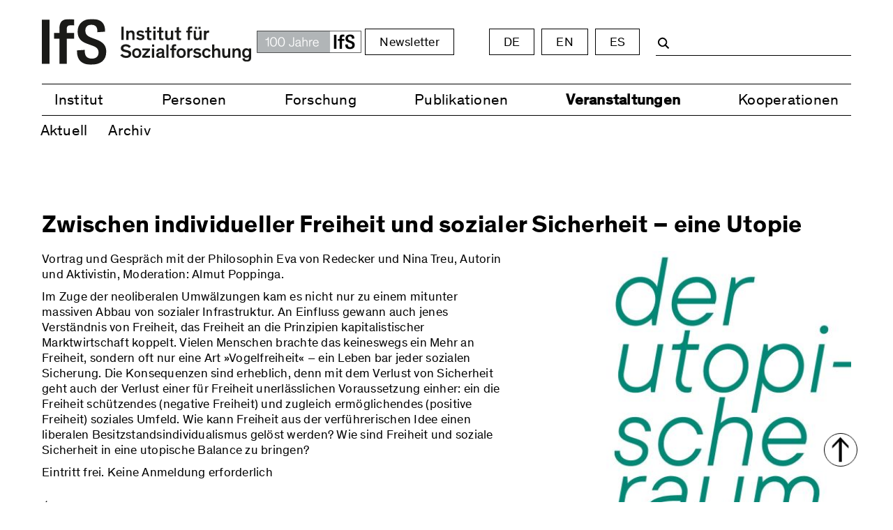

--- FILE ---
content_type: text/html; charset=UTF-8
request_url: https://www.ifs.uni-frankfurt.de/eventleser/zwischen-individueller-freiheit-und-sozialer-sicherheit-eine-utopie.html
body_size: 26946
content:
<!DOCTYPE html>
<html lang="de">
<head>
<meta charset="UTF-8">
<title>Zwischen individueller Freiheit und sozialer Sicherheit – eine Utopie - Institut für Sozialforschung</title>
<base href="https://www.ifs.uni-frankfurt.de/">
<meta name="robots" content="index,follow">
<meta name="description" content="Vortrag und Gespräch mit der Philosophin Eva von Redecker und Nina Treu, Autorin und Aktivistin, Moderation: Almut Poppinga.
Im Zuge der neoliberalen Umwälzungen kam es nicht nur zu einem mitunter massiven Abbau von sozialer Infrastruktur. An Einfluss gewann auch jenes Verständnis von Freiheit, das Freiheit an die Prinzipien kapitalistischer Marktwirtschaft koppelt. Vielen Menschen brachte das keineswegs ein Mehr an Freiheit, sondern oft nur eine Art »Vogelfreiheit« – ein Leben bar jeder sozialen Sicherung. Die Konsequenzen sind erheblich, denn mit dem Verlust von Sicherheit geht auch der Verlust einer für Freiheit unerlässlichen Voraussetzung einher: ein die Freiheit schützendes (negative Freiheit) und zugleich ermöglichendes (positive Freiheit) soziales Umfeld. Wie kann Freiheit aus der verführerischen Idee einen liberalen Besitzstandsindividualismus gelöst werden? Wie sind Freiheit und soziale Sicherheit in eine utopische Balance zu bringen?
Eintritt frei. Keine Anmeldung erforderlich">
<meta name="generator" content="Contao Open Source CMS">
<meta name="viewport" content="width=device-width, initial-scale=1.0">
<meta property="og:title" content="Zwischen individueller Freiheit und sozialer Sicherheit – eine Utopie - Institut für Sozialforschung"/>
<meta property="og:description" content="Vortrag und Gespräch mit der Philosophin Eva von Redecker und Nina Treu, Autorin und Aktivistin, Moderation: Almut Poppinga.
Im Zuge der neoliberalen Umwälzungen kam es nicht nur zu einem mitunter massiven Abbau von sozialer Infrastruktur. An Einfluss gewann auch jenes Verständnis von Freiheit, das Freiheit an die Prinzipien kapitalistischer Marktwirtschaft koppelt. Vielen Menschen brachte das keineswegs ein Mehr an Freiheit, sondern oft nur eine Art »Vogelfreiheit« – ein Leben bar jeder sozialen Sicherung. Die Konsequenzen sind erheblich, denn mit dem Verlust von Sicherheit geht auch der Verlust einer für Freiheit unerlässlichen Voraussetzung einher: ein die Freiheit schützendes (negative Freiheit) und zugleich ermöglichendes (positive Freiheit) soziales Umfeld. Wie kann Freiheit aus der verführerischen Idee einen liberalen Besitzstandsindividualismus gelöst werden? Wie sind Freiheit und soziale Sicherheit in eine utopische Balance zu bringen?
Eintritt frei. Keine Anmeldung erforderlich"/>
<meta property="og:url" content="https://www.ifs.uni-frankfurt.de/eventleser/zwischen-individueller-freiheit-und-sozialer-sicherheit-eine-utopie.html"/>
<meta property="og:image" content="https://www.ifs.uni-frankfurt.de/files/Content/Flyer/2023/Veranstaltungen 2/Utopischer Raum Veranstaltungen/UR_Programm 2023_2024_Einzelseiten (1).jpg" />    <meta property="og:image:width" content="600" />    <meta property="og:image:height" content="600" />
<script src="assets/js/navigation.js-738871b4.js"></script><link rel="alternate" hreflang="de" href="https://www.ifs.uni-frankfurt.de/eventleser/zwischen-individueller-freiheit-und-sozialer-sicherheit-eine-utopie.html">
<link rel="alternate" hreflang="x-default" href="https://www.ifs.uni-frankfurt.de/eventleser/zwischen-individueller-freiheit-und-sozialer-sicherheit-eine-utopie.html">
<meta name="theme-color" content="#00000">
<link rel="stylesheet" type="text/css" media="all" async href="assets/css/c996b08b7bb9f270cc057c8d2d81aa01e7295fac.scss-e302e1b8.css">
<link rel="stylesheet" href="assets/css/theme-components.scss,tiny-slider.css,glightbox.min.css-8795cdd2.css">
</head>
<body id="top" class="noJS chrome" itemscope itemtype="http://schema.org/WebPage">
<!-- indexer::stop -->
<nav class="mod_customnav navbar service-nav block" id="topnavi">
<a href="eventleser/zwischen-individueller-freiheit-und-sozialer-sicherheit-eine-utopie.html#skipNavigation32" class="invisible">Navigation überspringen</a>
<div class="navbar-section logo-nav">
<div class="mod_article block mt-1" id="article-69">
<div class="ce_hyperlink logo  block">
<figure class="image_container">
<a href="start.html" class="hyperlink_img">
<img src="assets/images/a/Logo-Lang-98fb4b55.svg" width="235" height="51" alt="" loading="lazy"  itemprop="image">
</a>
</figure>
</div>
</div>
</div>
<div class="navbar-section service-menu">
<ul class="level_1">
<div class="ce_hyperlink  block">
<figure class="image_container">
<a href="schlaglichter.html" class="hyperlink_img">
<img src="assets/images/8/100_Jahre_IFS_Logo-c5f1e173.png" srcset="assets/images/8/100_Jahre_IFS_Logo-c5f1e173.png 1x, assets/images/f/100_Jahre_IFS_Logo-4749902a.png 1.5x, assets/images/e/100_Jahre_IFS_Logo-4a2fe1b2.png 2x, assets/images/1/100_Jahre_IFS_Logo-93039f95.png 3x, assets/images/3/100_Jahre_IFS_Logo-bbda7ebc.png 4x" width="150" height="32" alt="" loading="lazy"  itemprop="image">
</a>
</figure>
</div>
<li class="first last"><a href="newsletter-anmeldung.html" title="Newsletter" class="first last" itemprop="url"><span itemprop="name">Newsletter</span></a>
</li>
</ul>
<!-- indexer::stop -->
<nav class="mod_changelanguage block">
<ul class="level_1">
<li class="lang-de active"><a class="lang-de active" itemprop="name">DE</a></li>
<li class="lang-en nofallback"><a href="https://www.ifs.uni-frankfurt.de/190.html" title="Eventleser" class="lang-en nofallback" hreflang="en" aria-label="Go to current page in Englisch" itemprop="url"><span itemprop="name">EN</span></a></li>
<li class="lang-es nofallback"><a href="https://www.ifs.uni-frankfurt.de/295.html" title="Eventleser" class="lang-es nofallback" hreflang="es" aria-label="Go to current page in Spanisch" itemprop="url"><span itemprop="name">ES</span></a></li>
</ul>
</nav>
<!-- indexer::continue -->
<!-- indexer::stop -->
<div class="mod_search header-search block">
<a href="https://www.ifs.uni-frankfurt.de/eventleser/zwischen-individueller-freiheit-und-sozialer-sicherheit-eine-utopie.html#search" class="open-search" id="search"></a>
<a href="https://www.ifs.uni-frankfurt.de/eventleser/zwischen-individueller-freiheit-und-sozialer-sicherheit-eine-utopie.html#close-search" class="close-search" id="close-search">+</a>
<form action="suche.html" method="get" id="search-form">
<div class="formbody">
<div id="search-submit" class="widget widget-submit">
<div class="icon icon-search"></div>
</div>
<div class="widget widget-text form-group">
<label for="ctrl_keywords_21" class="invisible">Suchbegriffe</label>
<input type="search" name="keywords" id="ctrl_keywords_21" class="text form-input" value="">
</div>
</div>
</form>
</div>
<!-- indexer::continue -->
</div>
<span id="skipNavigation32" class="invisible"></span>
</nav>
<!-- indexer::continue -->
<!-- indexer::stop -->
<nav class="navbar mod_navigation main-nav block" id="open-nav"  itemscope itemtype="http://schema.org/SiteNavigationElement">
<div class="navbar-section logo-nav">
<div class="mod_article block mt-1" id="article-3">
<div class="ce_hyperlink logo hide-xl block">
<figure class="image_container">
<a href="start.html" class="hyperlink_img">
<img src="assets/images/5/Logo-Kurz-b5f7190b.svg" width="235" height="165" alt="" loading="lazy"  itemprop="image">
</a>
</figure>
</div>
<div class="ce_hyperlink logo show-xl block">
<figure class="image_container">
<a href="start.html" class="hyperlink_img">
<img src="assets/images/a/Logo-Lang-98fb4b55.svg" width="235" height="51" alt="" loading="lazy"  itemprop="image">
</a>
</figure>
</div>
</div>
</div>
<div class="navbar-section main-menu">
<div class="hide-sm show-xl imagelogo">
<div class="ce_hyperlink  block">
<figure class="image_container">
<a href="schlaglichter.html" class="hyperlink_img">
<img src="assets/images/8/100_Jahre_IFS_Logo-c5f1e173.png" srcset="assets/images/8/100_Jahre_IFS_Logo-c5f1e173.png 1x, assets/images/f/100_Jahre_IFS_Logo-4749902a.png 1.5x, assets/images/e/100_Jahre_IFS_Logo-4a2fe1b2.png 2x, assets/images/1/100_Jahre_IFS_Logo-93039f95.png 3x, assets/images/3/100_Jahre_IFS_Logo-bbda7ebc.png 4x" width="150" height="32" alt="" loading="lazy"  itemprop="image">
</a>
</figure>
</div>
</div>
<a href="eventleser/zwischen-individueller-freiheit-und-sozialer-sicherheit-eine-utopie.html#skipNavigation2" class="invisible">Navigation überspringen</a>
<a href="https://www.ifs.uni-frankfurt.de/eventleser/zwischen-individueller-freiheit-und-sozialer-sicherheit-eine-utopie.html#open-nav" class="open-nav" aria-label="Navigation">
<span class="line"></span>
<span class="line"></span>
<span class="line"></span>
</a>
<a href="https://www.ifs.uni-frankfurt.de/eventleser/zwischen-individueller-freiheit-und-sozialer-sicherheit-eine-utopie.html#close-nav" class="close-nav" id="close-nav" aria-label="Close Navigation"></a>
<ul class="level_1">
<div class="sidenav-modules">
<!-- indexer::stop -->
<nav class="mod_changelanguage block">
<ul class="mobile_languageswitch">
<li class="lang-de active"><a class="lang-de active" itemprop="name">DE</a></li>
<li class="lang-en nofallback"><a href="https://www.ifs.uni-frankfurt.de/190.html" title="Eventleser" class="lang-en nofallback" hreflang="en" aria-label="Go to current page in Englisch" itemprop="url"><span itemprop="name">EN</span></a></li>
<li class="lang-es nofallback"><a href="https://www.ifs.uni-frankfurt.de/295.html" title="Eventleser" class="lang-es nofallback" hreflang="es" aria-label="Go to current page in Spanisch" itemprop="url"><span itemprop="name">ES</span></a></li>
<li class="first last"><a href="newsletter-anmeldung.html" title="Newsletter" class="first last" itemprop="url"><span itemprop="name">Newsletter</span></a>
</li>
</ul>
</nav>
<!-- indexer::continue -->
</div>
<li class="sidenav-modules search">
<div class="mod_article block mt-1" id="article-52">
<!-- indexer::stop -->
<div class="mod_search header-search block">
<form action="suche.html" method="get" id="search-form-mobile">
<div class="formbody">
<div id="search-submit-mobile" class="widget widget-submit">
<div class="icon icon-search"></div>
</div>
<div class="widget widget-text form-group">
<label for="ctrl_keywords_22" class="invisible">Suchbegriffe</label>
<input type="search" name="keywords" id="ctrl_keywords_22" class="text form-input" value="">
</div>
</div>
</form>
</div>
<!-- indexer::continue -->
</div>
</li>
<li class="submenu first"><a href="institut.html" title="Institut" class="submenu first" aria-haspopup="true" itemprop="url"><span itemprop="name">Institut</span></a>
<!-- <a href="#institut" class="open-dropdown"><span>+</span></a> -->
<a class="open-dropdown"><span>+</span></a>
<ul class="level_2">
<li class="first"><a href="geschichte.html" title="Geschichte" class="first" itemprop="url"><span itemprop="name">Geschichte</span></a>
</li>
<li><a href="schlaglichter.html" title="100 Jahre IfS" itemprop="url"><span itemprop="name">100 Jahre IfS</span></a>
</li>
<li><a href="gremien.html" title="Gremien" itemprop="url"><span itemprop="name">Gremien</span></a>
</li>
<li><a href="kommissionen.html" title="Kommissionen" itemprop="url"><span itemprop="name">Kommissionen</span></a>
</li>
<li><a href="bibliothek.html" title="Bibliothek" itemprop="url"><span itemprop="name">Bibliothek</span></a>
</li>
<li><a href="archiv.html" title="IfS-Archiv" itemprop="url"><span itemprop="name">IfS-Archiv</span></a>
</li>
<li class="last"><a href="adorno-archiv.html" title="Adorno Archiv" class="last" itemprop="url"><span itemprop="name">Adorno Archiv</span></a>
</li>
</ul>
</li>
<li><a href="/personenliste/active/derzeit-am-institut.html" title="Personen" itemprop="url"><span itemprop="name">Personen</span></a>
</li>
<li class="submenu"><a href="forschung.html" title="Forschung" class="submenu" aria-haspopup="true" itemprop="url"><span itemprop="name">Forschung</span></a>
<!-- <a href="#forschung" class="open-dropdown"><span>+</span></a> -->
<a class="open-dropdown"><span>+</span></a>
<ul class="level_2">
<li class="first"><a href="/projektliste/active/aktive-projekte.html" title="Forschungsprojekte" class="first" itemprop="url"><span itemprop="name">Forschungsprojekte</span></a>
</li>
<li><a href="arbeitskreise.html" title="Arbeitskreise" itemprop="url"><span itemprop="name">Arbeitskreise</span></a>
</li>
<li><a href="/projektliste-dissertationen/aktive-projects.html" title="Promotionsprojekte" itemprop="url"><span itemprop="name">Promotionsprojekte</span></a>
</li>
<li><a href="https://promotionskolleg.ifs.uni-frankfurt.de/promotionskolleg-start.html" title="Promotionskolleg" target="_blank" itemprop="url"><span itemprop="name">Promotionskolleg</span></a>
</li>
<li><a href="wohnlabor.html" title="Wohnlabor" itemprop="url"><span itemprop="name">Wohnlabor</span></a>
</li>
<li class="last"><a href="horkheimer-fellowship.html" title="Horkheimer Fellowship" class="last" itemprop="url"><span itemprop="name">Horkheimer Fellowship</span></a>
</li>
</ul>
</li>
<li><a href="publikationen.html" title="Publikationen" itemprop="url"><span itemprop="name">Publikationen</span></a>
</li>
<li class="submenu trail"><a href="aktuell.html" title="Veranstaltungen" class="submenu trail" aria-haspopup="true" itemprop="url"><span itemprop="name">Veranstaltungen</span></a>
<!-- <a href="#veranstaltungen" class="open-dropdown"><span>+</span></a> -->
<a class="open-dropdown"><span>+</span></a>
<ul class="level_2">
<li class="sibling first"><a href="aktuell.html" title="Aktuell" class="sibling first" itemprop="url"><span itemprop="name">Aktuell</span></a>
</li>
<li class="sibling last"><a href="Veranstaltungsarchiv.html" title="Archiv" class="sibling last" itemprop="url"><span itemprop="name">Archiv</span></a>
</li>
</ul>
</li>
<li class="last"><a href="kooperationen.html" title="Kooperationen" class="last" itemprop="url"><span itemprop="name">Kooperationen</span></a>
</li>
</ul>
<a id="skipNavigation2" class="invisible">&nbsp;</a>
</div>
</nav>
<div class="col-ml-auto show-sm" style="padding-right:30px; z-index:99">
<div class="ce_hyperlink  block">
<figure class="image_container">
<a href="schlaglichter.html" class="hyperlink_img">
<img src="assets/images/8/100_Jahre_IFS_Logo-c5f1e173.png" srcset="assets/images/8/100_Jahre_IFS_Logo-c5f1e173.png 1x, assets/images/f/100_Jahre_IFS_Logo-4749902a.png 1.5x, assets/images/e/100_Jahre_IFS_Logo-4a2fe1b2.png 2x, assets/images/1/100_Jahre_IFS_Logo-93039f95.png 3x, assets/images/3/100_Jahre_IFS_Logo-bbda7ebc.png 4x" width="150" height="32" alt="" loading="lazy"  itemprop="image">
</a>
</figure>
</div>
</div>
<!-- indexer::continue -->
<div id="container">
<main id="main">
<div class="inside">
<!-- indexer::stop -->
<nav class="navbar mod_navigation sub-nav block" itemscope itemtype="http://schema.org/SiteNavigationElement">
<a href="eventleser/zwischen-individueller-freiheit-und-sozialer-sicherheit-eine-utopie.html#skipNavigation33" class="invisible">Navigation überspringen</a>
<ul class="level_1">
<li class="sibling first"><a href="aktuell.html" title="Aktuell" class="sibling first">Aktuell</a></li>
<li class="sibling last"><a href="Veranstaltungsarchiv.html" title="Archiv" class="sibling last">Archiv</a></li>
</ul>
<a id="skipNavigation33" class="invisible">&nbsp;</a>
</nav>
<!-- indexer::continue -->
<div class="mod_article col-mx-auto block mt-1" id="article-24">
<div class="mod_eventreader block">
<div class="event layout_full columns block bygone" itemscope itemtype="http://schema.org/Event">
<div class="column col-12">
<h1 itemprop="name">Zwischen individueller Freiheit und sozialer Sicherheit – eine Utopie</h1>
</div>
<div class="column col-7 col-lg-6 col-md-12">
<div class="ce_text block">
<p>Vortrag und Gespräch mit der Philosophin Eva von Redecker und Nina Treu, Autorin und Aktivistin, Moderation: Almut Poppinga.</p>
<p>Im Zuge der neoliberalen Umwälzungen kam es nicht nur zu einem mitunter massiven Abbau von sozialer Infrastruktur. An Einfluss gewann auch jenes Verständnis von Freiheit, das Freiheit an die Prinzipien kapitalistischer Marktwirtschaft koppelt. Vielen Menschen brachte das keineswegs ein Mehr an Freiheit, sondern oft nur eine Art »Vogelfreiheit« – ein Leben bar jeder sozialen Sicherung. Die Konsequenzen sind erheblich, denn mit dem Verlust von Sicherheit geht auch der Verlust einer für Freiheit unerlässlichen Voraussetzung einher: ein die Freiheit schützendes (negative Freiheit) und zugleich ermöglichendes (positive Freiheit) soziales Umfeld. Wie kann Freiheit aus der verführerischen Idee einen liberalen Besitzstandsindividualismus gelöst werden? Wie sind Freiheit und soziale Sicherheit in eine utopische Balance zu bringen?</p>
<p>Eintritt frei. Keine Anmeldung erforderlich</p>    </div>
<p class="back"><a href="javascript:history.go(-1)" title=""><i class="icon icon-more"></i></a></p>
</div>
<div class="column col-4 col-ml-auto col-lg-5 col-md-12 event-image">
<figure class="image_container float_above">
<picture>
<source srcset="assets/images/c/UR_Programm%202023_2024_Einzelseiten%20%281%29-67c8564f.jpg" media="(max-width: 960px)" width="452" height="511">
<img src="assets/images/8/UR_Programm%202023_2024_Einzelseiten%20%281%29-21567f01.jpg" width="354" height="400" alt="" loading="lazy"  itemprop="image">
</picture>
</figure>
<p><time datetime="2024-02-15T19:00:00+01:00" itemprop="startDate">15.02.2024, 19:00</time></p>
<p class="location">Ort: IG-Metall-Forum</p>
<!-- indexer::stop -->
<div class="mod_ical_export block">
<a href="eventleser/zwischen-individueller-freiheit-und-sozialer-sicherheit-eine-utopie.html?ics=1" title="Im Kalender eintragen">Im Kalender eintragen</a>
</div>
<!-- indexer::continue -->
<ul class="enclosure">
<li class="download-element ext-pdf">
<a href="eventleser/zwischen-individueller-freiheit-und-sozialer-sicherheit-eine-utopie.html?file=files/Content/Flyer/2023/Veranstaltungen%202/Flyer/Flyer_UR_programm.pdf" title="Die Datei Flyer_UR_programm.pdf herunterladen">Flyer_UR_programm.pdf <span class="size">(2,3 MiB)</span></a>
</li>
</ul>
</div>
</div>
<!-- indexer::stop -->
<p class="back"><a href="javascript:history.go(-1)" title="Zurück">Zurück</a></p>
<!-- indexer::continue -->
</div>
</div>
</div>
</main>
</div>
<footer id="footer">
<div class="inside">
<div class="main-footer">
<div class="mod_article col-mx-auto columns block mt-1" id="article-4">
<div class="ce_ct_wrapperStart column col-3 col-lg-4 col-md-6 col-sm-12 mb-1 ce_wrapper block">
<div class="ce_image footer-logo text-center block">
<figure class="image_container">
<img src="assets/images/a/Logo-Kurz_invert-777d0925.svg" width="150" height="110" alt="" loading="lazy"  itemprop="image">
</figure>
</div>
<div class="ce_text  block">
<p>Institut für Sozialforschung</p>
<p><br>Senckenberganlage 26<br>60325 Frankfurt am Main<br>+49 (0)69 75 61 83 – 0<br>info@ifs.uni-frankfurt.de</p>
</div>
</div><div class="ce_ct_wrapperStart column col-9 col-lg-8 col-md-6 col-sm-12 ce_wrapper block"><div class="ce_ct_wrapperStart columns ce_wrapper block"><div class="ce_ct_wrapperStart column col-lg-6 col-4 col-md-12 col-mx-auto ce_wrapper block">
<div class="ce_text  block">
<p>Kontakt:</p>
</div>
<!-- indexer::stop -->
<nav class="mt-1 mod_customnav block">
<a href="eventleser/zwischen-individueller-freiheit-und-sozialer-sicherheit-eine-utopie.html#skipNavigation36" class="invisible">Navigation überspringen</a>
<ul class="level_1">
<li class="first"><a href="anfahrt.html" title="Anfahrt" class="first">Anfahrt</a></li>
<li><a href="/personendetails/eva-fleischmann.html" title="Veranstaltungsorganisation">Veranstaltungsorganisation</a></li>
<li><a href="/personendetails/mirko-broll.html" title="Öffentlichkeitsarbeit">Öffentlichkeitsarbeit</a></li>
<li class="last"><a href="/personendetails/saskia-graenitz.html" title="Kontakt WestEnd" class="last">Kontakt WestEnd</a></li>
</ul>
<span id="skipNavigation36" class="invisible"></span>
</nav>
<!-- indexer::continue -->
<div class="ce_hyperlink text-light block">
<a href="info@ifs.uni-frankfurt.de" class="hyperlink_txt" title="">info@ifs.uni-frankfurt.de</a>
</div>
</div><div class="ce_ct_wrapperStart column col-lg-6 col-4 col-md-12 col-mx-auto ce_wrapper block">
<!-- indexer::stop -->
<nav class="mod_customnav block">
<a href="eventleser/zwischen-individueller-freiheit-und-sozialer-sicherheit-eine-utopie.html#skipNavigation4" class="invisible">Navigation überspringen</a>
<ul class="level_1">
<li class="first"><a href="schlaglichter.html" title="100 Jahre IfS" class="first">100 Jahre IfS</a></li>
<li><a href="aktuelles.html" title="Aktuelles">Aktuelles</a></li>
<li><a href="dokumente.html" title="Dokumente">Dokumente</a></li>
<li><a href="impressum.html" title="Wer für diese Webseite verantwortlich ist">Impressum</a></li>
<li class="last"><a href="datenschutz.html" title="Datenschutzerklärung" class="last">Datenschutz</a></li>
</ul>
<span id="skipNavigation4" class="invisible"></span>
</nav>
<!-- indexer::continue -->
</div><div class="ce_ct_wrapperStart column col-lg-6 col-4 col-md-12 col-mx-auto col-sm-12 ce_wrapper block">
<!-- indexer::stop -->
<nav class="mod_customnav block">
<a href="eventleser/zwischen-individueller-freiheit-und-sozialer-sicherheit-eine-utopie.html#skipNavigation35" class="invisible">Navigation überspringen</a>
<ul class="level_1">
<li class="first"><a href="https://de-de.facebook.com/pages/category/College---University/Institut-f%C3%BCr-Sozialforschung-1075742172545916/" title="Facebook" class="first" target="_blank" rel="noreferrer noopener">Facebook</a></li>
<li><a href="https://www.instagram.com/ifs.frankfurt/" title="Instagram" target="_blank" rel="noreferrer noopener">Instagram</a></li>
<li><a href="https://bsky.app/profile/ifsfrankfurt.bsky.social" title="Bluesky" target="_blank" rel="noreferrer noopener">Bluesky</a></li>
<li><a href="https://open.spotify.com/show/7q15C4ZJGp1SxfckhyV90X" title="Spotify" target="_blank" rel="noreferrer noopener">Spotify</a></li>
<li class="last"><a href="https://www.youtube.com/channel/UC8syZ2PeMqKrubxG9WYhmuw" title="Youtube" class="last" target="_blank" rel="noreferrer noopener">Youtube</a></li>
</ul>
<span id="skipNavigation35" class="invisible"></span>
</nav>
<!-- indexer::continue -->
</div></div></div>
<!-- indexer::stop -->
<div class="ce_toplink  block">
<a href="eventleser/zwischen-individueller-freiheit-und-sozialer-sicherheit-eine-utopie.html#top" title="Nach oben">↑</a>
</div>
<!-- indexer::continue -->
</div>
</div>
<div class="footer-copyright"></div>            </div>
</footer>
<script src="files/Design/vendor/tiny-slider.js?v=a2bbfee6"></script><script src="files/Design/vendor/glightbox.min.js?v=6f903ef9"></script><script src="files/Design/vendor/page-flip.browser.js?v=0e34bc69"></script>
<script>if(document.getElementById("homepage-slider")){var slider=tns({container:'#homepage-slider',items:1,slideBy:'page',loop:!0,autoplay:!0,controls:!1,nav:!1,speed:2000,autoplayTimeout:6500,autoplayButtonOutput:!1,lazyload:!0,});var updateImage=function(info){var index=slider.getInfo().displayIndex;var windows=document.getElementsByClassName("ifs-window");Array.from(windows).forEach((window)=>{window.style.fill='white'});document.getElementById('window-'+index).style.fill='yellow'}
var addNavigationCLicks=function(event){var meh=slider;var slideId=this.id.charAt(this.id.length-1)
meh.goTo(slideId-1)}
slider.events.on('indexChanged',updateImage);var windows=document.getElementsByClassName("ifs-window");Array.from(windows).forEach((window)=>{window.addEventListener("click",addNavigationCLicks);window.style.cursor='pointer';window.style.fill='white'});document.getElementById('window-1').style.fill='yellow'}</script>
<script>var elements=document.getElementsByClassName("event-wrap");var addActiveClassInEventList=function(){var wasActive=!1;if(this.classList.contains('active')){wasActive=!0}
var elements=document.getElementsByClassName("event-wrap");for(var i=0;i<elements.length;i++){if(elements[i].classList.contains('active')){elements[i].classList.remove("active")}}
if(this.classList.contains('event-wrap')&&wasActive!=!0){this.classList.add("active")}};for(var i=0;i<elements.length;i++){elements[i].addEventListener('click',addActiveClassInEventList,!1)}</script>
<script>var elements=document.getElementsByClassName("ifs-wrap");var addActiveClassInEventList=function(){var wasActive=!1;if(this.classList.contains('active')){wasActive=!0}
var elements=document.getElementsByClassName("ifs-wrap");for(var i=0;i<elements.length;i++){if(elements[i].classList.contains('active')){elements[i].classList.remove("active")}}
if(this.classList.contains('ifs-wrap')&&wasActive!=!0){this.classList.add("active")}};for(var i=0;i<elements.length;i++){elements[i].addEventListener('click',addActiveClassInEventList,!1)}</script>
<script>var searchSubmitButton=document.getElementById("search-submit");searchSubmitButton.addEventListener('click',function(){document.getElementById("search-form").submit()},!1);var searchSubmitButtonMobile=document.getElementById("search-submit-mobile");searchSubmitButtonMobile.addEventListener('click',function(){document.getElementById("search-form-mobile").submit()},!1)</script>
<script>document.addEventListener("DOMContentLoaded",function(event){const lightbox=GLightbox({loop:!1});if(document.getElementsByClassName("content-slider").length>0){var slider=tns({container:'.content-slider',items:1,slideBy:'page',autoplay:!0,controls:!1,nav:!1,autoplayButtonOutput:!1,mouseDrag:!0,autoplayHoverPause:!1,mode:'gallery',speed:1500,autoplayTimeout:6500})}})</script>
<script>document.addEventListener('click',function(event){if(!event.target.matches('[name=accordion-radio]'))return;if(event.target.classList.contains('open')){event.target.checked=!1
event.target.classList.remove('open')}else{event.target.classList.add('open')}
document.getElementsByName('accordion-checkbox').forEach((element)=>{if(element.id!=event.target.id){if(element.classList.contains('open')){element.checked=!1
element.classList.remove('open')}}})})</script>
<script type="application/ld+json">
{
    "@context": "https:\/\/schema.org",
    "@graph": [
        {
            "@type": "WebPage"
        },
        {
            "@id": "#\/schema\/image\/8dc84f14-b14b-11ee-9ab3-005056a26a59",
            "@type": "ImageObject",
            "contentUrl": "\/assets\/images\/8\/UR_Programm%202023_2024_Einzelseiten%20%281%29-21567f01.jpg"
        }
    ]
}
</script>
<script type="application/ld+json">
{
    "@context": "https:\/\/schema.contao.org",
    "@graph": [
        {
            "@type": "Page",
            "fePreview": false,
            "groups": [],
            "noSearch": false,
            "pageId": 17,
            "protected": false,
            "title": "Zwischen individueller Freiheit und sozialer Sicherheit – eine Utopie"
        }
    ]
}
</script></body>
</html>

--- FILE ---
content_type: text/css
request_url: https://www.ifs.uni-frankfurt.de/assets/css/c996b08b7bb9f270cc057c8d2d81aa01e7295fac.scss-e302e1b8.css
body_size: 23414
content:
@charset "UTF-8";
html{font-family:sans-serif;-ms-text-size-adjust:100%;-webkit-text-size-adjust:100%}body{margin:0}article,aside,footer,header,nav,section{display:block}h1{font-size:2em;margin:0.67em 0}figcaption,figure,main{display:block}hr{box-sizing:content-box;height:0;overflow:visible}a{background-color:transparent;-webkit-text-decoration-skip:objects}a:active,a:hover{outline-width:0}address{font-style:normal}b,strong{font-weight:inherit}b,strong{font-weight:bolder}code,kbd,pre,samp{font-family:"SF Mono", "Segoe UI Mono", "Roboto Mono", Menlo, Courier, monospace;font-size:1em}dfn{font-style:italic}small{font-size:80%;font-weight:400}sub,sup{font-size:75%;line-height:0;position:relative;vertical-align:baseline}sub{bottom:-0.25em}sup{top:-0.5em}audio,video{display:inline-block}audio:not([controls]){display:none;height:0}img{border-style:none}svg:not(:root){overflow:hidden}button,input,optgroup,select,textarea{font-family:inherit;font-size:inherit;line-height:inherit;margin:0}button,input{overflow:visible}button,select{text-transform:none}button,html [type="button"],[type="reset"],[type="submit"]{-webkit-appearance:button}button::-moz-focus-inner,[type="button"]::-moz-focus-inner,[type="reset"]::-moz-focus-inner,[type="submit"]::-moz-focus-inner{border-style:none;padding:0}fieldset{border:0;margin:0;padding:0}legend{box-sizing:border-box;color:inherit;display:table;max-width:100%;padding:0;white-space:normal}progress{display:inline-block;vertical-align:baseline}textarea{overflow:auto}[type="checkbox"],[type="radio"]{box-sizing:border-box;padding:0}[type="number"]::-webkit-inner-spin-button,[type="number"]::-webkit-outer-spin-button{height:auto}[type="search"]{-webkit-appearance:textfield;outline-offset:-2px}[type="search"]::-webkit-search-cancel-button,[type="search"]::-webkit-search-decoration{-webkit-appearance:none}::-webkit-file-upload-button{-webkit-appearance:button;font:inherit}details,menu{display:block}summary{display:list-item;outline:none}canvas{display:inline-block}template{display:none}[hidden]{display:none}*,*::before,*::after{box-sizing:inherit}html{box-sizing:border-box;font-size:20px;line-height:1.5;-webkit-tap-highlight-color:transparent}body{background:#fff;color:#000;font-family:-apple-system, system-ui, BlinkMacSystemFont, "Segoe UI", Roboto, "Helvetica Neue", sans-serif;font-size:0.8rem;overflow-x:hidden;text-rendering:optimizeLegibility}a{color:#FFED00;outline:none;text-decoration:none}a:focus{box-shadow:0 0 0 0.1rem rgba(255, 255, 255, 0.2)}a:focus,a:hover,a:active,a.active{color:#000;text-decoration:underline}a:visited{color:#FFED00}.container{margin-left:auto;margin-right:auto;padding-left:0.4rem;padding-right:0.4rem;width:100%}.container.grid-xl{max-width:1296px}.container.grid-lg{max-width:976px}.container.grid-md{max-width:856px}.container.grid-sm{max-width:616px}.container.grid-xs{max-width:496px}.show-xs,.show-sm,.show-md,.show-lg,.show-xl{display:none !important}.columns{display:flex;flex-wrap:wrap;margin-left:-0.4rem;margin-right:-0.4rem}.columns.col-gapless{margin-left:0;margin-right:0}.columns.col-gapless>.column{padding-left:0;padding-right:0}.columns.col-oneline{flex-wrap:nowrap;overflow-x:auto}.column{flex:1;max-width:100%;padding-left:0.4rem;padding-right:0.4rem}.column.col-12,.column.col-11,.column.col-10,.column.col-9,.column.col-8,.column.col-7,.column.col-6,.column.col-5,.column.col-4,.column.col-3,.column.col-2,.column.col-1,.column.col-auto{flex:none}.col-12{width:100%}.col-11{width:91.66666667%}.col-10{width:83.33333333%}.col-9{width:75%}.col-8{width:66.66666667%}.col-7{width:58.33333333%}.col-6{width:50%}.col-5{width:41.66666667%}.col-4{width:33.33333333%}.col-3{width:25%}.col-2{width:16.66666667%}.col-1{width:8.33333333%}.col-auto{flex:0 0 auto;max-width:none;width:auto}.col-mx-auto{margin-left:auto;margin-right:auto}.col-ml-auto{margin-left:auto}.col-mr-auto{margin-right:auto}@media (max-width:1280px){.col-xl-12,.col-xl-11,.col-xl-10,.col-xl-9,.col-xl-8,.col-xl-7,.col-xl-6,.col-xl-5,.col-xl-4,.col-xl-3,.col-xl-2,.col-xl-1,.col-xl-auto{flex:none}.col-xl-12{width:100%}.col-xl-11{width:91.66666667%}.col-xl-10{width:83.33333333%}.col-xl-9{width:75%}.col-xl-8{width:66.66666667%}.col-xl-7{width:58.33333333%}.col-xl-6{width:50%}.col-xl-5{width:41.66666667%}.col-xl-4{width:33.33333333%}.col-xl-3{width:25%}.col-xl-2{width:16.66666667%}.col-xl-1{width:8.33333333%}.col-xl-auto{width:auto}.hide-xl{display:none !important}.show-xl{display:block !important}}@media (max-width:960px){.col-lg-12,.col-lg-11,.col-lg-10,.col-lg-9,.col-lg-8,.col-lg-7,.col-lg-6,.col-lg-5,.col-lg-4,.col-lg-3,.col-lg-2,.col-lg-1,.col-lg-auto{flex:none}.col-lg-12{width:100%}.col-lg-11{width:91.66666667%}.col-lg-10{width:83.33333333%}.col-lg-9{width:75%}.col-lg-8{width:66.66666667%}.col-lg-7{width:58.33333333%}.col-lg-6{width:50%}.col-lg-5{width:41.66666667%}.col-lg-4{width:33.33333333%}.col-lg-3{width:25%}.col-lg-2{width:16.66666667%}.col-lg-1{width:8.33333333%}.col-lg-auto{width:auto}.hide-lg{display:none !important}.show-lg{display:block !important}}@media (max-width:840px){.col-md-12,.col-md-11,.col-md-10,.col-md-9,.col-md-8,.col-md-7,.col-md-6,.col-md-5,.col-md-4,.col-md-3,.col-md-2,.col-md-1,.col-md-auto{flex:none}.col-md-12{width:100%}.col-md-11{width:91.66666667%}.col-md-10{width:83.33333333%}.col-md-9{width:75%}.col-md-8{width:66.66666667%}.col-md-7{width:58.33333333%}.col-md-6{width:50%}.col-md-5{width:41.66666667%}.col-md-4{width:33.33333333%}.col-md-3{width:25%}.col-md-2{width:16.66666667%}.col-md-1{width:8.33333333%}.col-md-auto{width:auto}.hide-md{display:none !important}.show-md{display:block !important}}@media (max-width:600px){.col-sm-12,.col-sm-11,.col-sm-10,.col-sm-9,.col-sm-8,.col-sm-7,.col-sm-6,.col-sm-5,.col-sm-4,.col-sm-3,.col-sm-2,.col-sm-1,.col-sm-auto{flex:none}.col-sm-12{width:100%}.col-sm-11{width:91.66666667%}.col-sm-10{width:83.33333333%}.col-sm-9{width:75%}.col-sm-8{width:66.66666667%}.col-sm-7{width:58.33333333%}.col-sm-6{width:50%}.col-sm-5{width:41.66666667%}.col-sm-4{width:33.33333333%}.col-sm-3{width:25%}.col-sm-2{width:16.66666667%}.col-sm-1{width:8.33333333%}.col-sm-auto{width:auto}.hide-sm{display:none !important}.show-sm{display:block !important}}@media (max-width:480px){.col-xs-12,.col-xs-11,.col-xs-10,.col-xs-9,.col-xs-8,.col-xs-7,.col-xs-6,.col-xs-5,.col-xs-4,.col-xs-3,.col-xs-2,.col-xs-1,.col-xs-auto{flex:none}.col-xs-12{width:100%}.col-xs-11{width:91.66666667%}.col-xs-10{width:83.33333333%}.col-xs-9{width:75%}.col-xs-8{width:66.66666667%}.col-xs-7{width:58.33333333%}.col-xs-6{width:50%}.col-xs-5{width:41.66666667%}.col-xs-4{width:33.33333333%}.col-xs-3{width:25%}.col-xs-2{width:16.66666667%}.col-xs-1{width:8.33333333%}.col-xs-auto{width:auto}.hide-xs{display:none !important}.show-xs{display:block !important}}.text-primary{color:#fff !important}a.text-primary:focus,a.text-primary:hover{color:#f2f2f2}a.text-primary:visited{color:white}.text-secondary{color:#f7f7f7 !important}a.text-secondary:focus,a.text-secondary:hover{color:#ebebeb}a.text-secondary:visited{color:white}.text-gray{color:white !important}a.text-gray:focus,a.text-gray:hover{color:#f2f2f2}a.text-gray:visited{color:white}.text-light{color:#000 !important}a.text-light:focus,a.text-light:hover{color:black}a.text-light:visited{color:#0d0d0d}.text-dark{color:#000 !important}a.text-dark:focus,a.text-dark:hover{color:black}a.text-dark:visited{color:#0d0d0d}.text-success{color:#32b643 !important}a.text-success:focus,a.text-success:hover{color:#2da23c}a.text-success:visited{color:#39c94b}.text-warning{color:#ffb700 !important}a.text-warning:focus,a.text-warning:hover{color:#e6a500}a.text-warning:visited{color:#ffbe1a}.text-error{color:#e85600 !important}a.text-error:focus,a.text-error:hover{color:#cf4d00}a.text-error:visited{color:#ff6002}.bg-primary{background:#fff !important}.bg-secondary{background:white !important}.bg-dark{background:#fff !important}.bg-gray{background:white !important}.bg-success{background:#32b643 !important;color:#000}.bg-warning{background:#ffb700 !important;color:#000}.bg-error{background:#e85600 !important;color:#000}.c-hand{cursor:pointer}.c-move{cursor:move}.c-zoom-in{cursor:zoom-in}.c-zoom-out{cursor:zoom-out}.c-not-allowed{cursor:not-allowed}.c-auto{cursor:auto}.d-block{display:block}.d-inline{display:inline}.d-inline-block{display:inline-block}.d-flex{display:flex}.d-inline-flex{display:inline-flex}.d-none,.d-hide{display:none !important}.d-visible{visibility:visible}.d-invisible{visibility:hidden}.text-hide{background:transparent;border:0;color:transparent;font-size:0;line-height:0;text-shadow:none}.text-assistive{border:0;clip:rect(0, 0, 0, 0);height:1px;margin:-1px;overflow:hidden;padding:0;position:absolute;width:1px}.divider,.divider-vert{display:block;position:relative}.divider[data-content]::after,.divider-vert[data-content]::after{background:black;color:white;content:attr(data-content);display:inline-block;font-size:0.7rem;padding:0 0.4rem;transform:translateY(-0.65rem)}.divider{border-top:0.05rem solid white;height:0.05rem;margin:0.4rem 0}.divider[data-content]{margin:0.8rem 0}.divider-vert{display:block;padding:0.8rem}.divider-vert::before{border-left:0.05rem solid white;bottom:0.4rem;content:"";display:block;left:50%;position:absolute;top:0.4rem;transform:translateX(-50%)}.divider-vert[data-content]::after{left:50%;padding:0.2rem 0;position:absolute;top:50%;transform:translate(-50%, -50%)}.loading{color:transparent !important;min-height:0.8rem;pointer-events:none;position:relative}.loading::after{animation:loading 500ms infinite linear;border:0.1rem solid #fff;border-radius:50%;border-right-color:transparent;border-top-color:transparent;content:"";display:block;height:0.8rem;left:50%;margin-left:-0.4rem;margin-top:-0.4rem;position:absolute;top:50%;width:0.8rem;z-index:1}.loading.loading-lg{min-height:2rem}.loading.loading-lg::after{height:1.6rem;margin-left:-0.8rem;margin-top:-0.8rem;width:1.6rem}.clearfix::after{clear:both;content:"";display:table}.float-left{float:left !important}.float-right{float:right !important}.p-relative{position:relative !important}.p-absolute{position:absolute !important}.p-fixed{position:fixed !important}.p-sticky{position:sticky !important}.p-centered{display:block;float:none;margin-left:auto;margin-right:auto}.flex-centered{align-items:center;display:flex;justify-content:center}.m-0{margin:0 !important}.mb-0{margin-bottom:0 !important}.ml-0{margin-left:0 !important}.mr-0{margin-right:0 !important}.mt-0{margin-top:0 !important}.mx-0{margin-left:0 !important;margin-right:0 !important}.my-0{margin-bottom:0 !important;margin-top:0 !important}.m-1{margin:0.2rem !important}.mb-1{margin-bottom:0.2rem !important}.ml-1{margin-left:0.2rem !important}.mr-1{margin-right:0.2rem !important}.mt-1{margin-top:0.2rem !important}.mx-1{margin-left:0.2rem !important;margin-right:0.2rem !important}.my-1{margin-bottom:0.2rem !important;margin-top:0.2rem !important}.m-2{margin:0.4rem !important}.mb-2{margin-bottom:0.4rem !important}.ml-2{margin-left:0.4rem !important}.mr-2{margin-right:0.4rem !important}.mt-2{margin-top:0.4rem !important}.mx-2{margin-left:0.4rem !important;margin-right:0.4rem !important}.my-2{margin-bottom:0.4rem !important;margin-top:0.4rem !important}.p-0{padding:0 !important}.pb-0{padding-bottom:0 !important}.pl-0{padding-left:0 !important}.pr-0{padding-right:0 !important}.pt-0{padding-top:0 !important}.px-0{padding-left:0 !important;padding-right:0 !important}.py-0{padding-bottom:0 !important;padding-top:0 !important}.p-1{padding:0.2rem !important}.pb-1{padding-bottom:0.2rem !important}.pl-1{padding-left:0.2rem !important}.pr-1{padding-right:0.2rem !important}.pt-1{padding-top:0.2rem !important}.px-1{padding-left:0.2rem !important;padding-right:0.2rem !important}.py-1{padding-bottom:0.2rem !important;padding-top:0.2rem !important}.p-2{padding:0.4rem !important}.pb-2{padding-bottom:0.4rem !important}.pl-2{padding-left:0.4rem !important}.pr-2{padding-right:0.4rem !important}.pt-2{padding-top:0.4rem !important}.px-2{padding-left:0.4rem !important;padding-right:0.4rem !important}.py-2{padding-bottom:0.4rem !important;padding-top:0.4rem !important}.s-rounded{border-radius:0px}.s-circle{border-radius:50%}.text-left{text-align:left}.text-right{text-align:right}.text-center{text-align:center}.text-justify{text-align:justify}.text-lowercase{text-transform:lowercase}.text-uppercase{text-transform:uppercase}.text-capitalize{text-transform:capitalize}.text-normal{font-weight:normal}.text-bold{font-weight:bold}.text-italic{font-style:italic}.text-large{font-size:1.2em}.text-ellipsis{overflow:hidden;text-overflow:ellipsis;white-space:nowrap}.text-clip{overflow:hidden;text-overflow:clip;white-space:nowrap}.text-break{hyphens:auto;word-break:break-word;word-wrap:break-word}.navbar{align-items:stretch;display:flex;flex-wrap:wrap;justify-content:space-between}.navbar .navbar-section:not(:first-child):last-child{justify-content:flex-end}.navbar .navbar-center{align-items:center;display:flex;flex:0 0 auto}.navbar .navbar-brand{font-size:0.9rem;text-decoration:none}.homepage .navbar{position:absolute;width:100%;top:0;left:0}.homepage .navbar.bg-sunrise{background:none}.homepage .navbar .logo img{width:inherit}.homepage .navbar .navbar-section{padding:0 15px}.navbar{position:relative;width:100%;padding:0 95px;z-index:10}.navbar.block{display:flex;flex-wrap:inherit}.navbar .mod_article{padding:0}.navbar .navbar-section{display:flex;align-items:center}.navbar ul{display:flex;justify-content:space-between;align-items:center;flex-wrap:wrap;list-style-type:none !important}.navbar ul.level_1{justify-content:flex-start}.navbar ul.level_1>li:after{position:absolute;width:10px;height:10px;top:-15px;left:50%;margin-left:-5px;border-radius:60px;content:" ";background:#fff;transition:transform 0.8s cubic-bezier(0, 0.615, 0.06, 0.995), opacity 0.2s, -webkit-transform 0.8s cubic-bezier(0, 0.615, 0.06, 0.995);-webkit-transform:translateY(-8px);transform:translateY(-8px);opacity:0}.navbar ul.level_1>li.active:after,.navbar ul.level_1>li.trail:after,.navbar ul.level_1>li:hover:after{opacity:1;-webkit-transform:translateY(0);transform:translateY(0)}.navbar ul.level_1>li>a{border-bottom:1px solid transparent}.navbar ul.level_1>li>a.active,.navbar ul.level_1>li>a.trail{text-decoration:none}.navbar ul.level_1>li>a:hover{text-decoration:none}.navbar ul.level_1>li>a.submenu:after{content:"↓";padding:0 0 0 5px}.navbar ul.level_1>li>strong.submenu:after{content:"↓";padding:0 0 0 5px}.navbar ul.level_1>li>a{font-size:1.2em}.navbar ul li{display:flex;text-transform:uppercase;padding:0 1em;position:relative;z-index:1;flex-wrap:wrap;list-style-type:none !important}.navbar ul li a,.navbar ul li strong{color:#fff;font-weight:bold}@media (min-width:1271px){.navbar ul li:hover>ul{display:block}}.navbar ul .level_2,.navbar ul .level_3{display:none;position:absolute;background-size:auto;background-repeat:no-repeat;z-index:-1;list-style:none !important}.navbar ul .level_2 li,.navbar ul .level_3 li{width:100%;padding:3px 0}.navbar ul .level_2 li.active:after,.navbar ul .level_2 li.trail:after,.navbar ul .level_3 li.active:after,.navbar ul .level_3 li.trail:after{display:none}.navbar ul .level_2 li a,.navbar ul .level_2 li strong,.navbar ul .level_3 li a,.navbar ul .level_3 li strong{font-size:1.125em;text-transform:none;padding:2px 15px;width:auto;font-weight:300;border-radius:0px}.navbar ul .level_2 li strong,.navbar ul .level_3 li strong{text-decoration:underline}.navbar ul .level_2{margin-left:0;padding:40px 0;width:240px;left:1em}.navbar ul .level_2 a,.navbar ul .level_2 strong{color:#000;background:#fff;text-decoration:none}.navbar ul .level_2 a:hover,.navbar ul .level_2 a.active{text-decoration:none;background:#FFED00}.navbar ul .level_2 li{text-align:left}.navbar ul .level_2 .open-dropdown:hover{background:none}.navbar ul .level_3{padding:0 10px 0 0;left:-240px;width:240px;margin-top:0;top:0}.navbar ul .level_3 li{justify-content:flex-end;text-align:right}.navbar ul .level_3 a,.navbar ul .level_3 strong{color:#fff;background:#000}.navbar ul .level_3 a:hover,.navbar ul .level_3 a.active{background:#FFED00}.navbar .logo img{padding:10px 0;width:132px;height:auto}.open-nav,.close-nav{display:none}.open-dropdown{display:none}.ie .navbar ul{list-style-image:url([data-uri])  !important}.ie .navbar ul.level_2{background-size:100%}.minus-icon{display:none}.submenu.open>.open-dropdown .minus-icon{display:flex}.submenu.open>.open-dropdown .plus-icon{display:none}.submenu.open>ul{display:block}@media (max-width:1500px){.navbar{padding:0 40px}}@media (max-width:1200px){.homepage .navbar .logo img{max-width:200px}.navbar{padding:0 20px}}@media (max-width:1270px){#close-nav:target .close-nav{display:none}#close-nav:target .open-nav{display:flex}#close-nav:target~ul{left:calc(0px - ( 100% - 100px))}.close-nav span{font-size:110px;width:100%;line-height:50px;transform:rotate(45deg) translateY(-23%) translateX(-23%);margin-top:10px}.navbar .level_1{-webkit-transition:all 0.3s ease-in-out;-moz-transition:all 0.3s ease-in-out;-ms-transition:all 0.3s ease-in-out;-o-transition:all 0.3s ease-in-out;transition:all 0.3s ease-in-out;left:calc(0px - ( 100% - 100px));width:calc(100% - 100px);height:calc(100% + 20px);position:fixed;background:#fff;top:-20px;display:block;padding:30px 10px;overflow:auto;z-index:1000}.navbar .level_1>li>a.submenu:after{display:none}.navbar ul .level_2,.navbar ul .level_3{position:relative;padding:0;width:100%;background:none}.navbar ul .level_2 li a,.navbar ul .level_2 li strong,.navbar ul .level_3 li a,.navbar ul .level_3 li strong{padding:12px 20px;margin:0}.navbar ul .level_2{left:0}.navbar ul .level_2 li{text-align:left;padding:0;margin:0}.navbar ul .level_3{left:0;min-height:0;margin:0}.navbar ul .level_3 li a{width:100%;color:#000;background:none;margin-left:15px;font-size:0.889em}.navbar ul li{margin-bottom:15px;padding:0}.navbar ul li.active:after,.navbar ul li.trail:after{display:none}.navbar ul li a,.navbar ul li strong{color:#000;display:block;width:100%;padding:10px}.navbar ul li .open-dropdown{display:flex}.navbar ul li.submenu a:first-child{width:calc(100% - 48px)}.navbar ul li.submenu .level_3 a:first-child{width:100%}nav.navbar ul li .open-dropdown{position:absolute;top:0;right:0;width:48px;height:48px;color:#000;align-items:center;justify-content:center;font-size:50px;padding:0;font-weight:500;text-decoration:none !important}nav.navbar ul li .open-dropdown:hover{text-decoration:none}.open-nav{display:flex}.open-nav .line{height:7px;background:#000;width:100%;display:block;margin:2px 0;border-radius:5px}.open-nav{height:48px;width:48px;position:absolute;right:30px;top:30px;text-decoration:none !important;-webkit-transform:rotate(0deg);-moz-transform:rotate(0deg);-o-transform:rotate(0deg);transform:rotate(0deg);-webkit-transition:0.5s ease-in-out;-moz-transition:0.5s ease-in-out;-o-transition:0.5s ease-in-out;transition:0.5s ease-in-out;cursor:pointer}.open-nav .line{background:#000;display:block;position:absolute;height:7px;width:100%;border-radius:9px;opacity:1;left:0;-webkit-transform:rotate(0deg);-moz-transform:rotate(0deg);-o-transform:rotate(0deg);transform:rotate(0deg);-webkit-transition:0.25s ease-in-out;-moz-transition:0.25s ease-in-out;-o-transition:0.25s ease-in-out;transition:0.25s ease-in-out}.open-nav .line:nth-of-type(1){top:0}.open-nav .line:nth-of-type(2){top:18px}.open-nav .line:nth-of-type(3){top:36px}#open-nav:target .close-nav{display:block;background:rgba(0, 0, 0, 0.4);position:fixed;right:0;top:0;height:100vh;width:100px;z-index:1000}#open-nav:target .open-nav .line:nth-of-type(1){top:18px;-webkit-transform:rotate(135deg);-moz-transform:rotate(135deg);-o-transform:rotate(135deg);transform:rotate(135deg)}#open-nav:target .open-nav .line:nth-of-type(2){opacity:0;left:-60px}#open-nav:target .open-nav .line:nth-of-type(3){top:18px;-webkit-transform:rotate(-135deg);-moz-transform:rotate(-135deg);-o-transform:rotate(-135deg);transform:rotate(-135deg)}#open-nav:target .level_1{left:0}}@media (max-width:1270px) and (min-width:1271px){.navbar ul li.submenu:hover>.open-dropdown{display:none}}@media (max-width:600px){.homepage .navbar .logo img{max-width:150px}}.form-group:not(:last-child),.ce_form .widget:not(.widget-radio):not(.widget-checkbox):not(:last-child),.mod_registration .widget:not(.widget-radio):not(.widget-checkbox):not(:last-child),.mod_login .widget:not(.widget-radio):not(.widget-checkbox):not(:last-child),.mod_lostPassword .widget:not(.widget-radio):not(.widget-checkbox):not(:last-child),.mod_changePassword .widget:not(.widget-radio):not(.widget-checkbox):not(:last-child),.mod_personalData .widget:not(.widget-radio):not(.widget-checkbox):not(:last-child){margin-bottom:0.4rem}fieldset{margin-bottom:0.8rem}legend{font-size:0.9rem;font-weight:500;margin-bottom:0.8rem}.form-label,.form-group label:not(.form-checkbox):not(.form-radio),.ce_form .widget:not(.widget-checkbox):not(.widget-radio) label:not(.form-checkbox):not(.form-radio),.mod_registration .widget:not(.widget-checkbox):not(.widget-radio) label:not(.form-checkbox):not(.form-radio),.mod_login .widget:not(.widget-checkbox):not(.widget-radio) label:not(.form-checkbox):not(.form-radio),.mod_lostPassword .widget:not(.widget-checkbox):not(.widget-radio) label:not(.form-checkbox):not(.form-radio),.mod_changePassword .widget:not(.widget-checkbox):not(.widget-radio) label:not(.form-checkbox):not(.form-radio),.mod_personalData .widget:not(.widget-checkbox):not(.widget-radio) label:not(.form-checkbox):not(.form-radio){display:block;line-height:1.2rem;padding:0.3rem 0}.form-label.label-sm,.form-group label.label-sm:not(.form-radio):not(.form-checkbox),.ce_form .widget:not(.widget-checkbox):not(.widget-radio) label.label-sm:not(.form-radio):not(.form-checkbox),.mod_registration .widget:not(.widget-checkbox):not(.widget-radio) label.label-sm:not(.form-radio):not(.form-checkbox),.mod_login .widget:not(.widget-checkbox):not(.widget-radio) label.label-sm:not(.form-radio):not(.form-checkbox),.mod_lostPassword .widget:not(.widget-checkbox):not(.widget-radio) label.label-sm:not(.form-radio):not(.form-checkbox),.mod_changePassword .widget:not(.widget-checkbox):not(.widget-radio) label.label-sm:not(.form-radio):not(.form-checkbox),.mod_personalData .widget:not(.widget-checkbox):not(.widget-radio) label.label-sm:not(.form-radio):not(.form-checkbox){font-size:0.7rem;padding:0.1rem 0}.form-label.label-lg,.form-group label.label-lg:not(.form-radio):not(.form-checkbox),.ce_form .widget:not(.widget-checkbox):not(.widget-radio) label.label-lg:not(.form-radio):not(.form-checkbox),.mod_registration .widget:not(.widget-checkbox):not(.widget-radio) label.label-lg:not(.form-radio):not(.form-checkbox),.mod_login .widget:not(.widget-checkbox):not(.widget-radio) label.label-lg:not(.form-radio):not(.form-checkbox),.mod_lostPassword .widget:not(.widget-checkbox):not(.widget-radio) label.label-lg:not(.form-radio):not(.form-checkbox),.mod_changePassword .widget:not(.widget-checkbox):not(.widget-radio) label.label-lg:not(.form-radio):not(.form-checkbox),.mod_personalData .widget:not(.widget-checkbox):not(.widget-radio) label.label-lg:not(.form-radio):not(.form-checkbox){font-size:0.9rem;padding:0.4rem 0}.form-input,.form-group input,.ce_form .widget:not(.widget-checkbox):not(.widget-radio) input,.mod_registration .widget:not(.widget-checkbox):not(.widget-radio) input,.mod_login .widget:not(.widget-checkbox):not(.widget-radio) input,.mod_lostPassword .widget:not(.widget-checkbox):not(.widget-radio) input,.mod_changePassword .widget:not(.widget-checkbox):not(.widget-radio) input,.mod_personalData .widget:not(.widget-checkbox):not(.widget-radio) input{appearance:none;background:black;background-image:none;border:0.05rem solid #e6e6e6;border-radius:0px;color:#000;display:block;font-size:0.8rem;height:1.8rem;line-height:1.2rem;max-width:100%;outline:none;padding:0.25rem 0.4rem;position:relative;transition:background 0.2s, border 0.2s, box-shadow 0.2s, color 0.2s;width:100%}.form-input:focus,.form-group input:focus,.ce_form .widget:not(.widget-checkbox):not(.widget-radio) input:focus,.mod_registration .widget:not(.widget-checkbox):not(.widget-radio) input:focus,.mod_login .widget:not(.widget-checkbox):not(.widget-radio) input:focus,.mod_lostPassword .widget:not(.widget-checkbox):not(.widget-radio) input:focus,.mod_changePassword .widget:not(.widget-checkbox):not(.widget-radio) input:focus,.mod_personalData .widget:not(.widget-checkbox):not(.widget-radio) input:focus{box-shadow:0 0 0 0.1rem rgba(255, 255, 255, 0.2);border-color:#fff}.form-input::placeholder,.form-group input::placeholder,.ce_form .widget:not(.widget-checkbox):not(.widget-radio) input::placeholder,.mod_registration .widget:not(.widget-checkbox):not(.widget-radio) input::placeholder,.mod_login .widget:not(.widget-checkbox):not(.widget-radio) input::placeholder,.mod_lostPassword .widget:not(.widget-checkbox):not(.widget-radio) input::placeholder,.mod_changePassword .widget:not(.widget-checkbox):not(.widget-radio) input::placeholder,.mod_personalData .widget:not(.widget-checkbox):not(.widget-radio) input::placeholder{color:white}.form-input.input-sm,.form-group input.input-sm,.ce_form .widget:not(.widget-checkbox):not(.widget-radio) input.input-sm,.mod_registration .widget:not(.widget-checkbox):not(.widget-radio) input.input-sm,.mod_login .widget:not(.widget-checkbox):not(.widget-radio) input.input-sm,.mod_lostPassword .widget:not(.widget-checkbox):not(.widget-radio) input.input-sm,.mod_changePassword .widget:not(.widget-checkbox):not(.widget-radio) input.input-sm,.mod_personalData .widget:not(.widget-checkbox):not(.widget-radio) input.input-sm{font-size:0.7rem;height:1.4rem;padding:0.05rem 0.3rem}.form-input.input-lg,.form-group input.input-lg,.ce_form .widget:not(.widget-checkbox):not(.widget-radio) input.input-lg,.mod_registration .widget:not(.widget-checkbox):not(.widget-radio) input.input-lg,.mod_login .widget:not(.widget-checkbox):not(.widget-radio) input.input-lg,.mod_lostPassword .widget:not(.widget-checkbox):not(.widget-radio) input.input-lg,.mod_changePassword .widget:not(.widget-checkbox):not(.widget-radio) input.input-lg,.mod_personalData .widget:not(.widget-checkbox):not(.widget-radio) input.input-lg{font-size:0.9rem;height:2rem;padding:0.35rem 0.6rem}.form-input.input-inline,.form-group input.input-inline,.ce_form .widget:not(.widget-checkbox):not(.widget-radio) input.input-inline,.mod_registration .widget:not(.widget-checkbox):not(.widget-radio) input.input-inline,.mod_login .widget:not(.widget-checkbox):not(.widget-radio) input.input-inline,.mod_lostPassword .widget:not(.widget-checkbox):not(.widget-radio) input.input-inline,.mod_changePassword .widget:not(.widget-checkbox):not(.widget-radio) input.input-inline,.mod_personalData .widget:not(.widget-checkbox):not(.widget-radio) input.input-inline{display:inline-block;vertical-align:middle;width:auto}.form-input[type="file"],.form-group input[type="file"],.ce_form .widget:not(.widget-checkbox):not(.widget-radio) input[type="file"],.mod_registration .widget:not(.widget-checkbox):not(.widget-radio) input[type="file"],.mod_login .widget:not(.widget-checkbox):not(.widget-radio) input[type="file"],.mod_lostPassword .widget:not(.widget-checkbox):not(.widget-radio) input[type="file"],.mod_changePassword .widget:not(.widget-checkbox):not(.widget-radio) input[type="file"],.mod_personalData .widget:not(.widget-checkbox):not(.widget-radio) input[type="file"]{height:auto}textarea.form-input,textarea.form-input.input-lg,textarea.form-input.input-sm{height:auto}.form-input-hint{color:white;font-size:0.7rem;margin-top:0.2rem}.has-success .form-input-hint,.is-success+.form-input-hint{color:#32b643}.has-error .form-input-hint,.is-error+.form-input-hint{color:#e85600}.form-select,.form-group select,.ce_form .widget:not(.widget-checkbox):not(.widget-radio) select,.mod_registration .widget:not(.widget-checkbox):not(.widget-radio) select,.mod_login .widget:not(.widget-checkbox):not(.widget-radio) select,.mod_lostPassword .widget:not(.widget-checkbox):not(.widget-radio) select,.mod_changePassword .widget:not(.widget-checkbox):not(.widget-radio) select,.mod_personalData .widget:not(.widget-checkbox):not(.widget-radio) select{appearance:none;border:0.05rem solid #e6e6e6;border-radius:0px;color:inherit;font-size:0.8rem;height:1.8rem;line-height:1.2rem;outline:none;padding:0.25rem 0.4rem;vertical-align:middle;width:100%;background:black}.form-select:focus,.form-group select:focus,.ce_form .widget:not(.widget-checkbox):not(.widget-radio) select:focus,.mod_registration .widget:not(.widget-checkbox):not(.widget-radio) select:focus,.mod_login .widget:not(.widget-checkbox):not(.widget-radio) select:focus,.mod_lostPassword .widget:not(.widget-checkbox):not(.widget-radio) select:focus,.mod_changePassword .widget:not(.widget-checkbox):not(.widget-radio) select:focus,.mod_personalData .widget:not(.widget-checkbox):not(.widget-radio) select:focus{box-shadow:0 0 0 0.1rem rgba(255, 255, 255, 0.2);border-color:#fff}.form-select::-ms-expand,.form-group select::-ms-expand,.ce_form .widget:not(.widget-checkbox):not(.widget-radio) select::-ms-expand,.mod_registration .widget:not(.widget-checkbox):not(.widget-radio) select::-ms-expand,.mod_login .widget:not(.widget-checkbox):not(.widget-radio) select::-ms-expand,.mod_lostPassword .widget:not(.widget-checkbox):not(.widget-radio) select::-ms-expand,.mod_changePassword .widget:not(.widget-checkbox):not(.widget-radio) select::-ms-expand,.mod_personalData .widget:not(.widget-checkbox):not(.widget-radio) select::-ms-expand{display:none}.form-select.select-sm,.form-group select.select-sm,.ce_form .widget:not(.widget-checkbox):not(.widget-radio) select.select-sm,.mod_registration .widget:not(.widget-checkbox):not(.widget-radio) select.select-sm,.mod_login .widget:not(.widget-checkbox):not(.widget-radio) select.select-sm,.mod_lostPassword .widget:not(.widget-checkbox):not(.widget-radio) select.select-sm,.mod_changePassword .widget:not(.widget-checkbox):not(.widget-radio) select.select-sm,.mod_personalData .widget:not(.widget-checkbox):not(.widget-radio) select.select-sm{font-size:0.7rem;height:1.4rem;padding:0.05rem 1.1rem 0.05rem 0.3rem}.form-select.select-lg,.form-group select.select-lg,.ce_form .widget:not(.widget-checkbox):not(.widget-radio) select.select-lg,.mod_registration .widget:not(.widget-checkbox):not(.widget-radio) select.select-lg,.mod_login .widget:not(.widget-checkbox):not(.widget-radio) select.select-lg,.mod_lostPassword .widget:not(.widget-checkbox):not(.widget-radio) select.select-lg,.mod_changePassword .widget:not(.widget-checkbox):not(.widget-radio) select.select-lg,.mod_personalData .widget:not(.widget-checkbox):not(.widget-radio) select.select-lg{font-size:0.9rem;height:2rem;padding:0.35rem 1.4rem 0.35rem 0.6rem}.form-select[size],.form-group select[size],.ce_form .widget:not(.widget-checkbox):not(.widget-radio) select[size],.mod_registration .widget:not(.widget-checkbox):not(.widget-radio) select[size],.mod_login .widget:not(.widget-checkbox):not(.widget-radio) select[size],.mod_lostPassword .widget:not(.widget-checkbox):not(.widget-radio) select[size],.mod_changePassword .widget:not(.widget-checkbox):not(.widget-radio) select[size],.mod_personalData .widget:not(.widget-checkbox):not(.widget-radio) select[size],.form-select[multiple],.form-group select[multiple],.ce_form .widget:not(.widget-checkbox):not(.widget-radio) select[multiple],.mod_registration .widget:not(.widget-checkbox):not(.widget-radio) select[multiple],.mod_login .widget:not(.widget-checkbox):not(.widget-radio) select[multiple],.mod_lostPassword .widget:not(.widget-checkbox):not(.widget-radio) select[multiple],.mod_changePassword .widget:not(.widget-checkbox):not(.widget-radio) select[multiple],.mod_personalData .widget:not(.widget-checkbox):not(.widget-radio) select[multiple]{height:auto;padding:0.25rem 0.4rem}.form-select[size] option,.form-group select[size] option,.ce_form .widget:not(.widget-checkbox):not(.widget-radio) select[size] option,.mod_registration .widget:not(.widget-checkbox):not(.widget-radio) select[size] option,.mod_login .widget:not(.widget-checkbox):not(.widget-radio) select[size] option,.mod_lostPassword .widget:not(.widget-checkbox):not(.widget-radio) select[size] option,.mod_changePassword .widget:not(.widget-checkbox):not(.widget-radio) select[size] option,.mod_personalData .widget:not(.widget-checkbox):not(.widget-radio) select[size] option,.form-select[multiple] option,.form-group select[multiple] option,.ce_form .widget:not(.widget-checkbox):not(.widget-radio) select[multiple] option,.mod_registration .widget:not(.widget-checkbox):not(.widget-radio) select[multiple] option,.mod_login .widget:not(.widget-checkbox):not(.widget-radio) select[multiple] option,.mod_lostPassword .widget:not(.widget-checkbox):not(.widget-radio) select[multiple] option,.mod_changePassword .widget:not(.widget-checkbox):not(.widget-radio) select[multiple] option,.mod_personalData .widget:not(.widget-checkbox):not(.widget-radio) select[multiple] option{padding:0.1rem 0.2rem}.form-select:not([multiple]):not([size]),.form-group select:not([multiple]):not([size]),.ce_form .widget:not(.widget-checkbox):not(.widget-radio) select:not([multiple]):not([size]),.mod_registration .widget:not(.widget-checkbox):not(.widget-radio) select:not([multiple]):not([size]),.mod_login .widget:not(.widget-checkbox):not(.widget-radio) select:not([multiple]):not([size]),.mod_lostPassword .widget:not(.widget-checkbox):not(.widget-radio) select:not([multiple]):not([size]),.mod_changePassword .widget:not(.widget-checkbox):not(.widget-radio) select:not([multiple]):not([size]),.mod_personalData .widget:not(.widget-checkbox):not(.widget-radio) select:not([multiple]):not([size]){background:black url("data:image/svg+xml;charset=utf8,%3Csvg%20xmlns='http://www.w3.org/2000/svg'%20viewBox='0%200%204%205'%3E%3Cpath%20fill='%23667189'%20d='M2%200L0%202h4zm0%205L0%203h4z'/%3E%3C/svg%3E") no-repeat right 0.35rem center / 0.4rem 0.5rem;padding-right:1.2rem}.has-icon-left,.has-icon-right{position:relative}.has-icon-left .form-icon,.has-icon-right .form-icon{height:0.8rem;margin:0 0.25rem;position:absolute;top:50%;transform:translateY(-50%);width:0.8rem;z-index:2}.has-icon-left .form-icon{left:0.05rem}.has-icon-left .form-input,.has-icon-left .form-group input,.form-group .has-icon-left input,.has-icon-left .ce_form .widget:not(.widget-checkbox):not(.widget-radio) input,.ce_form .has-icon-left .widget:not(.widget-checkbox):not(.widget-radio) input,.has-icon-left .mod_registration .widget:not(.widget-checkbox):not(.widget-radio) input,.mod_registration .has-icon-left .widget:not(.widget-checkbox):not(.widget-radio) input,.has-icon-left .mod_login .widget:not(.widget-checkbox):not(.widget-radio) input,.mod_login .has-icon-left .widget:not(.widget-checkbox):not(.widget-radio) input,.has-icon-left .mod_lostPassword .widget:not(.widget-checkbox):not(.widget-radio) input,.mod_lostPassword .has-icon-left .widget:not(.widget-checkbox):not(.widget-radio) input,.has-icon-left .mod_changePassword .widget:not(.widget-checkbox):not(.widget-radio) input,.mod_changePassword .has-icon-left .widget:not(.widget-checkbox):not(.widget-radio) input,.has-icon-left .mod_personalData .widget:not(.widget-checkbox):not(.widget-radio) input,.mod_personalData .has-icon-left .widget:not(.widget-checkbox):not(.widget-radio) input{padding-left:1.3rem}.has-icon-right .form-icon{right:0.05rem}.has-icon-right .form-input,.has-icon-right .form-group input,.form-group .has-icon-right input,.has-icon-right .ce_form .widget:not(.widget-checkbox):not(.widget-radio) input,.ce_form .has-icon-right .widget:not(.widget-checkbox):not(.widget-radio) input,.has-icon-right .mod_registration .widget:not(.widget-checkbox):not(.widget-radio) input,.mod_registration .has-icon-right .widget:not(.widget-checkbox):not(.widget-radio) input,.has-icon-right .mod_login .widget:not(.widget-checkbox):not(.widget-radio) input,.mod_login .has-icon-right .widget:not(.widget-checkbox):not(.widget-radio) input,.has-icon-right .mod_lostPassword .widget:not(.widget-checkbox):not(.widget-radio) input,.mod_lostPassword .has-icon-right .widget:not(.widget-checkbox):not(.widget-radio) input,.has-icon-right .mod_changePassword .widget:not(.widget-checkbox):not(.widget-radio) input,.mod_changePassword .has-icon-right .widget:not(.widget-checkbox):not(.widget-radio) input,.has-icon-right .mod_personalData .widget:not(.widget-checkbox):not(.widget-radio) input,.mod_personalData .has-icon-right .widget:not(.widget-checkbox):not(.widget-radio) input{padding-right:1.3rem}.form-checkbox,.form-radio,.form-switch{display:block;line-height:1.2rem;margin:0.2rem 0;min-height:1.4rem;padding:0.1rem 0.4rem 0.1rem 1.2rem;position:relative}.form-checkbox input,.form-radio input,.form-switch input{clip:rect(0, 0, 0, 0);height:1px;margin:-1px;overflow:hidden;position:absolute;width:1px}.form-checkbox input:focus+.form-icon,.form-radio input:focus+.form-icon,.form-switch input:focus+.form-icon{box-shadow:0 0 0 0.1rem rgba(255, 255, 255, 0.2);border-color:#fff}.form-checkbox input:checked+.form-icon,.form-radio input:checked+.form-icon,.form-switch input:checked+.form-icon{background:#fff;border-color:#fff}.form-checkbox .form-icon,.form-radio .form-icon,.form-switch .form-icon{border:0.05rem solid #e6e6e6;cursor:pointer;display:inline-block;position:absolute;transition:background 0.2s, border 0.2s, box-shadow 0.2s, color 0.2s}.form-checkbox.input-sm,.form-radio.input-sm,.form-switch.input-sm{font-size:0.7rem;margin:0}.form-checkbox.input-lg,.form-radio.input-lg,.form-switch.input-lg{font-size:0.9rem;margin:0.3rem 0}.form-checkbox .form-icon,.form-radio .form-icon{background:black;height:0.8rem;left:0;top:0.3rem;width:0.8rem}.form-checkbox input:active+.form-icon,.form-radio input:active+.form-icon{background:#f7f7f7}.form-checkbox .form-icon{border-radius:0px}.form-checkbox input:checked+.form-icon::before{background-clip:padding-box;border:0.1rem solid #000;border-left-width:0;border-top-width:0;content:"";height:9px;left:50%;margin-left:-3px;margin-top:-6px;position:absolute;top:50%;transform:rotate(45deg);width:6px}.form-checkbox input:indeterminate+.form-icon{background:#fff;border-color:#fff}.form-checkbox input:indeterminate+.form-icon::before{background:black;content:"";height:2px;left:50%;margin-left:-5px;margin-top:-1px;position:absolute;top:50%;width:10px}.form-radio .form-icon{border-radius:50%}.form-radio input:checked+.form-icon::before{background:black;border-radius:50%;content:"";height:6px;left:50%;position:absolute;top:50%;transform:translate(-50%, -50%);width:6px}.form-switch{padding-left:2rem}.form-switch .form-icon{background:white;background-clip:padding-box;border-radius:0.45rem;height:0.9rem;left:0;top:0.25rem;width:1.6rem}.form-switch .form-icon::before{background:black;border-radius:50%;content:"";display:block;height:0.8rem;left:0;position:absolute;top:0;transition:background 0.2s, border 0.2s, box-shadow 0.2s, color 0.2s, left 0.2s;width:0.8rem}.form-switch input:checked+.form-icon::before{left:14px}.form-switch input:active+.form-icon::before{background:white}.input-group{display:flex}.input-group .input-group-addon{background:white;border:0.05rem solid #e6e6e6;border-radius:0px;line-height:1.2rem;padding:0.25rem 0.4rem;white-space:nowrap}.input-group .input-group-addon.addon-sm{font-size:0.7rem;padding:0.05rem 0.3rem}.input-group .input-group-addon.addon-lg{font-size:0.9rem;padding:0.35rem 0.6rem}.input-group .form-input,.input-group .form-group input,.form-group .input-group input,.input-group .ce_form .widget:not(.widget-checkbox):not(.widget-radio) input,.ce_form .input-group .widget:not(.widget-checkbox):not(.widget-radio) input,.input-group .mod_registration .widget:not(.widget-checkbox):not(.widget-radio) input,.mod_registration .input-group .widget:not(.widget-checkbox):not(.widget-radio) input,.input-group .mod_login .widget:not(.widget-checkbox):not(.widget-radio) input,.mod_login .input-group .widget:not(.widget-checkbox):not(.widget-radio) input,.input-group .mod_lostPassword .widget:not(.widget-checkbox):not(.widget-radio) input,.mod_lostPassword .input-group .widget:not(.widget-checkbox):not(.widget-radio) input,.input-group .mod_changePassword .widget:not(.widget-checkbox):not(.widget-radio) input,.mod_changePassword .input-group .widget:not(.widget-checkbox):not(.widget-radio) input,.input-group .mod_personalData .widget:not(.widget-checkbox):not(.widget-radio) input,.mod_personalData .input-group .widget:not(.widget-checkbox):not(.widget-radio) input,.input-group .form-select,.input-group .form-group select,.form-group .input-group select,.input-group .ce_form .widget:not(.widget-checkbox):not(.widget-radio) select,.ce_form .input-group .widget:not(.widget-checkbox):not(.widget-radio) select,.input-group .mod_registration .widget:not(.widget-checkbox):not(.widget-radio) select,.mod_registration .input-group .widget:not(.widget-checkbox):not(.widget-radio) select,.input-group .mod_login .widget:not(.widget-checkbox):not(.widget-radio) select,.mod_login .input-group .widget:not(.widget-checkbox):not(.widget-radio) select,.input-group .mod_lostPassword .widget:not(.widget-checkbox):not(.widget-radio) select,.mod_lostPassword .input-group .widget:not(.widget-checkbox):not(.widget-radio) select,.input-group .mod_changePassword .widget:not(.widget-checkbox):not(.widget-radio) select,.mod_changePassword .input-group .widget:not(.widget-checkbox):not(.widget-radio) select,.input-group .mod_personalData .widget:not(.widget-checkbox):not(.widget-radio) select,.mod_personalData .input-group .widget:not(.widget-checkbox):not(.widget-radio) select{flex:1 1 auto;width:1%}.input-group .input-group-btn{z-index:1}.input-group .form-input:first-child:not(:last-child),.input-group .form-group input:first-child:not(:last-child),.form-group .input-group input:first-child:not(:last-child),.input-group .ce_form .widget:not(.widget-checkbox):not(.widget-radio) input:first-child:not(:last-child),.ce_form .input-group .widget:not(.widget-checkbox):not(.widget-radio) input:first-child:not(:last-child),.input-group .mod_registration .widget:not(.widget-checkbox):not(.widget-radio) input:first-child:not(:last-child),.mod_registration .input-group .widget:not(.widget-checkbox):not(.widget-radio) input:first-child:not(:last-child),.input-group .mod_login .widget:not(.widget-checkbox):not(.widget-radio) input:first-child:not(:last-child),.mod_login .input-group .widget:not(.widget-checkbox):not(.widget-radio) input:first-child:not(:last-child),.input-group .mod_lostPassword .widget:not(.widget-checkbox):not(.widget-radio) input:first-child:not(:last-child),.mod_lostPassword .input-group .widget:not(.widget-checkbox):not(.widget-radio) input:first-child:not(:last-child),.input-group .mod_changePassword .widget:not(.widget-checkbox):not(.widget-radio) input:first-child:not(:last-child),.mod_changePassword .input-group .widget:not(.widget-checkbox):not(.widget-radio) input:first-child:not(:last-child),.input-group .mod_personalData .widget:not(.widget-checkbox):not(.widget-radio) input:first-child:not(:last-child),.mod_personalData .input-group .widget:not(.widget-checkbox):not(.widget-radio) input:first-child:not(:last-child),.input-group .form-select:first-child:not(:last-child),.input-group .form-group select:first-child:not(:last-child),.form-group .input-group select:first-child:not(:last-child),.input-group .ce_form .widget:not(.widget-checkbox):not(.widget-radio) select:first-child:not(:last-child),.ce_form .input-group .widget:not(.widget-checkbox):not(.widget-radio) select:first-child:not(:last-child),.input-group .mod_registration .widget:not(.widget-checkbox):not(.widget-radio) select:first-child:not(:last-child),.mod_registration .input-group .widget:not(.widget-checkbox):not(.widget-radio) select:first-child:not(:last-child),.input-group .mod_login .widget:not(.widget-checkbox):not(.widget-radio) select:first-child:not(:last-child),.mod_login .input-group .widget:not(.widget-checkbox):not(.widget-radio) select:first-child:not(:last-child),.input-group .mod_lostPassword .widget:not(.widget-checkbox):not(.widget-radio) select:first-child:not(:last-child),.mod_lostPassword .input-group .widget:not(.widget-checkbox):not(.widget-radio) select:first-child:not(:last-child),.input-group .mod_changePassword .widget:not(.widget-checkbox):not(.widget-radio) select:first-child:not(:last-child),.mod_changePassword .input-group .widget:not(.widget-checkbox):not(.widget-radio) select:first-child:not(:last-child),.input-group .mod_personalData .widget:not(.widget-checkbox):not(.widget-radio) select:first-child:not(:last-child),.mod_personalData .input-group .widget:not(.widget-checkbox):not(.widget-radio) select:first-child:not(:last-child),.input-group .input-group-addon:first-child:not(:last-child),.input-group .input-group-btn:first-child:not(:last-child){border-bottom-right-radius:0;border-top-right-radius:0}.input-group .form-input:not(:first-child):not(:last-child),.input-group .form-group input:not(:first-child):not(:last-child),.form-group .input-group input:not(:first-child):not(:last-child),.input-group .ce_form .widget:not(.widget-checkbox):not(.widget-radio) input:not(:first-child):not(:last-child),.ce_form .input-group .widget:not(.widget-checkbox):not(.widget-radio) input:not(:first-child):not(:last-child),.input-group .mod_registration .widget:not(.widget-checkbox):not(.widget-radio) input:not(:first-child):not(:last-child),.mod_registration .input-group .widget:not(.widget-checkbox):not(.widget-radio) input:not(:first-child):not(:last-child),.input-group .mod_login .widget:not(.widget-checkbox):not(.widget-radio) input:not(:first-child):not(:last-child),.mod_login .input-group .widget:not(.widget-checkbox):not(.widget-radio) input:not(:first-child):not(:last-child),.input-group .mod_lostPassword .widget:not(.widget-checkbox):not(.widget-radio) input:not(:first-child):not(:last-child),.mod_lostPassword .input-group .widget:not(.widget-checkbox):not(.widget-radio) input:not(:first-child):not(:last-child),.input-group .mod_changePassword .widget:not(.widget-checkbox):not(.widget-radio) input:not(:first-child):not(:last-child),.mod_changePassword .input-group .widget:not(.widget-checkbox):not(.widget-radio) input:not(:first-child):not(:last-child),.input-group .mod_personalData .widget:not(.widget-checkbox):not(.widget-radio) input:not(:first-child):not(:last-child),.mod_personalData .input-group .widget:not(.widget-checkbox):not(.widget-radio) input:not(:first-child):not(:last-child),.input-group .form-select:not(:first-child):not(:last-child),.input-group .form-group select:not(:first-child):not(:last-child),.form-group .input-group select:not(:first-child):not(:last-child),.input-group .ce_form .widget:not(.widget-checkbox):not(.widget-radio) select:not(:first-child):not(:last-child),.ce_form .input-group .widget:not(.widget-checkbox):not(.widget-radio) select:not(:first-child):not(:last-child),.input-group .mod_registration .widget:not(.widget-checkbox):not(.widget-radio) select:not(:first-child):not(:last-child),.mod_registration .input-group .widget:not(.widget-checkbox):not(.widget-radio) select:not(:first-child):not(:last-child),.input-group .mod_login .widget:not(.widget-checkbox):not(.widget-radio) select:not(:first-child):not(:last-child),.mod_login .input-group .widget:not(.widget-checkbox):not(.widget-radio) select:not(:first-child):not(:last-child),.input-group .mod_lostPassword .widget:not(.widget-checkbox):not(.widget-radio) select:not(:first-child):not(:last-child),.mod_lostPassword .input-group .widget:not(.widget-checkbox):not(.widget-radio) select:not(:first-child):not(:last-child),.input-group .mod_changePassword .widget:not(.widget-checkbox):not(.widget-radio) select:not(:first-child):not(:last-child),.mod_changePassword .input-group .widget:not(.widget-checkbox):not(.widget-radio) select:not(:first-child):not(:last-child),.input-group .mod_personalData .widget:not(.widget-checkbox):not(.widget-radio) select:not(:first-child):not(:last-child),.mod_personalData .input-group .widget:not(.widget-checkbox):not(.widget-radio) select:not(:first-child):not(:last-child),.input-group .input-group-addon:not(:first-child):not(:last-child),.input-group .input-group-btn:not(:first-child):not(:last-child){border-radius:0;margin-left:-0.05rem}.input-group .form-input:last-child:not(:first-child),.input-group .form-group input:last-child:not(:first-child),.form-group .input-group input:last-child:not(:first-child),.input-group .ce_form .widget:not(.widget-checkbox):not(.widget-radio) input:last-child:not(:first-child),.ce_form .input-group .widget:not(.widget-checkbox):not(.widget-radio) input:last-child:not(:first-child),.input-group .mod_registration .widget:not(.widget-checkbox):not(.widget-radio) input:last-child:not(:first-child),.mod_registration .input-group .widget:not(.widget-checkbox):not(.widget-radio) input:last-child:not(:first-child),.input-group .mod_login .widget:not(.widget-checkbox):not(.widget-radio) input:last-child:not(:first-child),.mod_login .input-group .widget:not(.widget-checkbox):not(.widget-radio) input:last-child:not(:first-child),.input-group .mod_lostPassword .widget:not(.widget-checkbox):not(.widget-radio) input:last-child:not(:first-child),.mod_lostPassword .input-group .widget:not(.widget-checkbox):not(.widget-radio) input:last-child:not(:first-child),.input-group .mod_changePassword .widget:not(.widget-checkbox):not(.widget-radio) input:last-child:not(:first-child),.mod_changePassword .input-group .widget:not(.widget-checkbox):not(.widget-radio) input:last-child:not(:first-child),.input-group .mod_personalData .widget:not(.widget-checkbox):not(.widget-radio) input:last-child:not(:first-child),.mod_personalData .input-group .widget:not(.widget-checkbox):not(.widget-radio) input:last-child:not(:first-child),.input-group .form-select:last-child:not(:first-child),.input-group .form-group select:last-child:not(:first-child),.form-group .input-group select:last-child:not(:first-child),.input-group .ce_form .widget:not(.widget-checkbox):not(.widget-radio) select:last-child:not(:first-child),.ce_form .input-group .widget:not(.widget-checkbox):not(.widget-radio) select:last-child:not(:first-child),.input-group .mod_registration .widget:not(.widget-checkbox):not(.widget-radio) select:last-child:not(:first-child),.mod_registration .input-group .widget:not(.widget-checkbox):not(.widget-radio) select:last-child:not(:first-child),.input-group .mod_login .widget:not(.widget-checkbox):not(.widget-radio) select:last-child:not(:first-child),.mod_login .input-group .widget:not(.widget-checkbox):not(.widget-radio) select:last-child:not(:first-child),.input-group .mod_lostPassword .widget:not(.widget-checkbox):not(.widget-radio) select:last-child:not(:first-child),.mod_lostPassword .input-group .widget:not(.widget-checkbox):not(.widget-radio) select:last-child:not(:first-child),.input-group .mod_changePassword .widget:not(.widget-checkbox):not(.widget-radio) select:last-child:not(:first-child),.mod_changePassword .input-group .widget:not(.widget-checkbox):not(.widget-radio) select:last-child:not(:first-child),.input-group .mod_personalData .widget:not(.widget-checkbox):not(.widget-radio) select:last-child:not(:first-child),.mod_personalData .input-group .widget:not(.widget-checkbox):not(.widget-radio) select:last-child:not(:first-child),.input-group .input-group-addon:last-child:not(:first-child),.input-group .input-group-btn:last-child:not(:first-child){border-bottom-left-radius:0;border-top-left-radius:0;margin-left:-0.05rem}.input-group .form-input:focus,.input-group .form-group input:focus,.form-group .input-group input:focus,.input-group .ce_form .widget:not(.widget-checkbox):not(.widget-radio) input:focus,.ce_form .input-group .widget:not(.widget-checkbox):not(.widget-radio) input:focus,.input-group .mod_registration .widget:not(.widget-checkbox):not(.widget-radio) input:focus,.mod_registration .input-group .widget:not(.widget-checkbox):not(.widget-radio) input:focus,.input-group .mod_login .widget:not(.widget-checkbox):not(.widget-radio) input:focus,.mod_login .input-group .widget:not(.widget-checkbox):not(.widget-radio) input:focus,.input-group .mod_lostPassword .widget:not(.widget-checkbox):not(.widget-radio) input:focus,.mod_lostPassword .input-group .widget:not(.widget-checkbox):not(.widget-radio) input:focus,.input-group .mod_changePassword .widget:not(.widget-checkbox):not(.widget-radio) input:focus,.mod_changePassword .input-group .widget:not(.widget-checkbox):not(.widget-radio) input:focus,.input-group .mod_personalData .widget:not(.widget-checkbox):not(.widget-radio) input:focus,.mod_personalData .input-group .widget:not(.widget-checkbox):not(.widget-radio) input:focus,.input-group .form-select:focus,.input-group .form-group select:focus,.form-group .input-group select:focus,.input-group .ce_form .widget:not(.widget-checkbox):not(.widget-radio) select:focus,.ce_form .input-group .widget:not(.widget-checkbox):not(.widget-radio) select:focus,.input-group .mod_registration .widget:not(.widget-checkbox):not(.widget-radio) select:focus,.mod_registration .input-group .widget:not(.widget-checkbox):not(.widget-radio) select:focus,.input-group .mod_login .widget:not(.widget-checkbox):not(.widget-radio) select:focus,.mod_login .input-group .widget:not(.widget-checkbox):not(.widget-radio) select:focus,.input-group .mod_lostPassword .widget:not(.widget-checkbox):not(.widget-radio) select:focus,.mod_lostPassword .input-group .widget:not(.widget-checkbox):not(.widget-radio) select:focus,.input-group .mod_changePassword .widget:not(.widget-checkbox):not(.widget-radio) select:focus,.mod_changePassword .input-group .widget:not(.widget-checkbox):not(.widget-radio) select:focus,.input-group .mod_personalData .widget:not(.widget-checkbox):not(.widget-radio) select:focus,.mod_personalData .input-group .widget:not(.widget-checkbox):not(.widget-radio) select:focus,.input-group .input-group-addon:focus,.input-group .input-group-btn:focus{z-index:2}.input-group .form-select,.input-group .form-group select,.form-group .input-group select,.input-group .ce_form .widget:not(.widget-checkbox):not(.widget-radio) select,.ce_form .input-group .widget:not(.widget-checkbox):not(.widget-radio) select,.input-group .mod_registration .widget:not(.widget-checkbox):not(.widget-radio) select,.mod_registration .input-group .widget:not(.widget-checkbox):not(.widget-radio) select,.input-group .mod_login .widget:not(.widget-checkbox):not(.widget-radio) select,.mod_login .input-group .widget:not(.widget-checkbox):not(.widget-radio) select,.input-group .mod_lostPassword .widget:not(.widget-checkbox):not(.widget-radio) select,.mod_lostPassword .input-group .widget:not(.widget-checkbox):not(.widget-radio) select,.input-group .mod_changePassword .widget:not(.widget-checkbox):not(.widget-radio) select,.mod_changePassword .input-group .widget:not(.widget-checkbox):not(.widget-radio) select,.input-group .mod_personalData .widget:not(.widget-checkbox):not(.widget-radio) select,.mod_personalData .input-group .widget:not(.widget-checkbox):not(.widget-radio) select{width:auto}.input-group.input-inline{display:inline-flex}.has-success .form-input,.has-success .form-group input,.form-group .has-success input,.has-success .ce_form .widget:not(.widget-checkbox):not(.widget-radio) input,.ce_form .has-success .widget:not(.widget-checkbox):not(.widget-radio) input,.has-success .mod_registration .widget:not(.widget-checkbox):not(.widget-radio) input,.mod_registration .has-success .widget:not(.widget-checkbox):not(.widget-radio) input,.has-success .mod_login .widget:not(.widget-checkbox):not(.widget-radio) input,.mod_login .has-success .widget:not(.widget-checkbox):not(.widget-radio) input,.has-success .mod_lostPassword .widget:not(.widget-checkbox):not(.widget-radio) input,.mod_lostPassword .has-success .widget:not(.widget-checkbox):not(.widget-radio) input,.has-success .mod_changePassword .widget:not(.widget-checkbox):not(.widget-radio) input,.mod_changePassword .has-success .widget:not(.widget-checkbox):not(.widget-radio) input,.has-success .mod_personalData .widget:not(.widget-checkbox):not(.widget-radio) input,.mod_personalData .has-success .widget:not(.widget-checkbox):not(.widget-radio) input,.form-input.is-success,.form-group input.is-success,.ce_form .widget:not(.widget-checkbox):not(.widget-radio) input.is-success,.mod_registration .widget:not(.widget-checkbox):not(.widget-radio) input.is-success,.mod_login .widget:not(.widget-checkbox):not(.widget-radio) input.is-success,.mod_lostPassword .widget:not(.widget-checkbox):not(.widget-radio) input.is-success,.mod_changePassword .widget:not(.widget-checkbox):not(.widget-radio) input.is-success,.mod_personalData .widget:not(.widget-checkbox):not(.widget-radio) input.is-success,.has-success .form-select,.has-success .form-group select,.form-group .has-success select,.has-success .ce_form .widget:not(.widget-checkbox):not(.widget-radio) select,.ce_form .has-success .widget:not(.widget-checkbox):not(.widget-radio) select,.has-success .mod_registration .widget:not(.widget-checkbox):not(.widget-radio) select,.mod_registration .has-success .widget:not(.widget-checkbox):not(.widget-radio) select,.has-success .mod_login .widget:not(.widget-checkbox):not(.widget-radio) select,.mod_login .has-success .widget:not(.widget-checkbox):not(.widget-radio) select,.has-success .mod_lostPassword .widget:not(.widget-checkbox):not(.widget-radio) select,.mod_lostPassword .has-success .widget:not(.widget-checkbox):not(.widget-radio) select,.has-success .mod_changePassword .widget:not(.widget-checkbox):not(.widget-radio) select,.mod_changePassword .has-success .widget:not(.widget-checkbox):not(.widget-radio) select,.has-success .mod_personalData .widget:not(.widget-checkbox):not(.widget-radio) select,.mod_personalData .has-success .widget:not(.widget-checkbox):not(.widget-radio) select,.form-select.is-success,.form-group select.is-success,.ce_form .widget:not(.widget-checkbox):not(.widget-radio) select.is-success,.mod_registration .widget:not(.widget-checkbox):not(.widget-radio) select.is-success,.mod_login .widget:not(.widget-checkbox):not(.widget-radio) select.is-success,.mod_lostPassword .widget:not(.widget-checkbox):not(.widget-radio) select.is-success,.mod_changePassword .widget:not(.widget-checkbox):not(.widget-radio) select.is-success,.mod_personalData .widget:not(.widget-checkbox):not(.widget-radio) select.is-success{background:#f9fdfa;border-color:#32b643}.has-success .form-input:focus,.has-success .form-group input:focus,.form-group .has-success input:focus,.has-success .ce_form .widget:not(.widget-checkbox):not(.widget-radio) input:focus,.ce_form .has-success .widget:not(.widget-checkbox):not(.widget-radio) input:focus,.has-success .mod_registration .widget:not(.widget-checkbox):not(.widget-radio) input:focus,.mod_registration .has-success .widget:not(.widget-checkbox):not(.widget-radio) input:focus,.has-success .mod_login .widget:not(.widget-checkbox):not(.widget-radio) input:focus,.mod_login .has-success .widget:not(.widget-checkbox):not(.widget-radio) input:focus,.has-success .mod_lostPassword .widget:not(.widget-checkbox):not(.widget-radio) input:focus,.mod_lostPassword .has-success .widget:not(.widget-checkbox):not(.widget-radio) input:focus,.has-success .mod_changePassword .widget:not(.widget-checkbox):not(.widget-radio) input:focus,.mod_changePassword .has-success .widget:not(.widget-checkbox):not(.widget-radio) input:focus,.has-success .mod_personalData .widget:not(.widget-checkbox):not(.widget-radio) input:focus,.mod_personalData .has-success .widget:not(.widget-checkbox):not(.widget-radio) input:focus,.form-input.is-success:focus,.form-group input.is-success:focus,.ce_form .widget:not(.widget-checkbox):not(.widget-radio) input.is-success:focus,.mod_registration .widget:not(.widget-checkbox):not(.widget-radio) input.is-success:focus,.mod_login .widget:not(.widget-checkbox):not(.widget-radio) input.is-success:focus,.mod_lostPassword .widget:not(.widget-checkbox):not(.widget-radio) input.is-success:focus,.mod_changePassword .widget:not(.widget-checkbox):not(.widget-radio) input.is-success:focus,.mod_personalData .widget:not(.widget-checkbox):not(.widget-radio) input.is-success:focus,.has-success .form-select:focus,.has-success .form-group select:focus,.form-group .has-success select:focus,.has-success .ce_form .widget:not(.widget-checkbox):not(.widget-radio) select:focus,.ce_form .has-success .widget:not(.widget-checkbox):not(.widget-radio) select:focus,.has-success .mod_registration .widget:not(.widget-checkbox):not(.widget-radio) select:focus,.mod_registration .has-success .widget:not(.widget-checkbox):not(.widget-radio) select:focus,.has-success .mod_login .widget:not(.widget-checkbox):not(.widget-radio) select:focus,.mod_login .has-success .widget:not(.widget-checkbox):not(.widget-radio) select:focus,.has-success .mod_lostPassword .widget:not(.widget-checkbox):not(.widget-radio) select:focus,.mod_lostPassword .has-success .widget:not(.widget-checkbox):not(.widget-radio) select:focus,.has-success .mod_changePassword .widget:not(.widget-checkbox):not(.widget-radio) select:focus,.mod_changePassword .has-success .widget:not(.widget-checkbox):not(.widget-radio) select:focus,.has-success .mod_personalData .widget:not(.widget-checkbox):not(.widget-radio) select:focus,.mod_personalData .has-success .widget:not(.widget-checkbox):not(.widget-radio) select:focus,.form-select.is-success:focus,.form-group select.is-success:focus,.ce_form .widget:not(.widget-checkbox):not(.widget-radio) select.is-success:focus,.mod_registration .widget:not(.widget-checkbox):not(.widget-radio) select.is-success:focus,.mod_login .widget:not(.widget-checkbox):not(.widget-radio) select.is-success:focus,.mod_lostPassword .widget:not(.widget-checkbox):not(.widget-radio) select.is-success:focus,.mod_changePassword .widget:not(.widget-checkbox):not(.widget-radio) select.is-success:focus,.mod_personalData .widget:not(.widget-checkbox):not(.widget-radio) select.is-success:focus{box-shadow:0 0 0 0.1rem rgba(50, 182, 67, 0.2)}.has-error .form-input,.has-error .form-group input,.form-group .has-error input,.has-error .ce_form .widget:not(.widget-checkbox):not(.widget-radio) input,.ce_form .has-error .widget:not(.widget-checkbox):not(.widget-radio) input,.has-error .mod_registration .widget:not(.widget-checkbox):not(.widget-radio) input,.mod_registration .has-error .widget:not(.widget-checkbox):not(.widget-radio) input,.has-error .mod_login .widget:not(.widget-checkbox):not(.widget-radio) input,.mod_login .has-error .widget:not(.widget-checkbox):not(.widget-radio) input,.has-error .mod_lostPassword .widget:not(.widget-checkbox):not(.widget-radio) input,.mod_lostPassword .has-error .widget:not(.widget-checkbox):not(.widget-radio) input,.has-error .mod_changePassword .widget:not(.widget-checkbox):not(.widget-radio) input,.mod_changePassword .has-error .widget:not(.widget-checkbox):not(.widget-radio) input,.has-error .mod_personalData .widget:not(.widget-checkbox):not(.widget-radio) input,.mod_personalData .has-error .widget:not(.widget-checkbox):not(.widget-radio) input,.form-input.is-error,.form-group input.is-error,.ce_form .widget:not(.widget-checkbox):not(.widget-radio) input.is-error,.mod_registration .widget:not(.widget-checkbox):not(.widget-radio) input.is-error,.mod_login .widget:not(.widget-checkbox):not(.widget-radio) input.is-error,.mod_lostPassword .widget:not(.widget-checkbox):not(.widget-radio) input.is-error,.mod_changePassword .widget:not(.widget-checkbox):not(.widget-radio) input.is-error,.mod_personalData .widget:not(.widget-checkbox):not(.widget-radio) input.is-error,.has-error .form-select,.has-error .form-group select,.form-group .has-error select,.has-error .ce_form .widget:not(.widget-checkbox):not(.widget-radio) select,.ce_form .has-error .widget:not(.widget-checkbox):not(.widget-radio) select,.has-error .mod_registration .widget:not(.widget-checkbox):not(.widget-radio) select,.mod_registration .has-error .widget:not(.widget-checkbox):not(.widget-radio) select,.has-error .mod_login .widget:not(.widget-checkbox):not(.widget-radio) select,.mod_login .has-error .widget:not(.widget-checkbox):not(.widget-radio) select,.has-error .mod_lostPassword .widget:not(.widget-checkbox):not(.widget-radio) select,.mod_lostPassword .has-error .widget:not(.widget-checkbox):not(.widget-radio) select,.has-error .mod_changePassword .widget:not(.widget-checkbox):not(.widget-radio) select,.mod_changePassword .has-error .widget:not(.widget-checkbox):not(.widget-radio) select,.has-error .mod_personalData .widget:not(.widget-checkbox):not(.widget-radio) select,.mod_personalData .has-error .widget:not(.widget-checkbox):not(.widget-radio) select,.form-select.is-error,.form-group select.is-error,.ce_form .widget:not(.widget-checkbox):not(.widget-radio) select.is-error,.mod_registration .widget:not(.widget-checkbox):not(.widget-radio) select.is-error,.mod_login .widget:not(.widget-checkbox):not(.widget-radio) select.is-error,.mod_lostPassword .widget:not(.widget-checkbox):not(.widget-radio) select.is-error,.mod_changePassword .widget:not(.widget-checkbox):not(.widget-radio) select.is-error,.mod_personalData .widget:not(.widget-checkbox):not(.widget-radio) select.is-error{background:#fffaf7;border-color:#e85600}.has-error .form-input:focus,.has-error .form-group input:focus,.form-group .has-error input:focus,.has-error .ce_form .widget:not(.widget-checkbox):not(.widget-radio) input:focus,.ce_form .has-error .widget:not(.widget-checkbox):not(.widget-radio) input:focus,.has-error .mod_registration .widget:not(.widget-checkbox):not(.widget-radio) input:focus,.mod_registration .has-error .widget:not(.widget-checkbox):not(.widget-radio) input:focus,.has-error .mod_login .widget:not(.widget-checkbox):not(.widget-radio) input:focus,.mod_login .has-error .widget:not(.widget-checkbox):not(.widget-radio) input:focus,.has-error .mod_lostPassword .widget:not(.widget-checkbox):not(.widget-radio) input:focus,.mod_lostPassword .has-error .widget:not(.widget-checkbox):not(.widget-radio) input:focus,.has-error .mod_changePassword .widget:not(.widget-checkbox):not(.widget-radio) input:focus,.mod_changePassword .has-error .widget:not(.widget-checkbox):not(.widget-radio) input:focus,.has-error .mod_personalData .widget:not(.widget-checkbox):not(.widget-radio) input:focus,.mod_personalData .has-error .widget:not(.widget-checkbox):not(.widget-radio) input:focus,.form-input.is-error:focus,.form-group input.is-error:focus,.ce_form .widget:not(.widget-checkbox):not(.widget-radio) input.is-error:focus,.mod_registration .widget:not(.widget-checkbox):not(.widget-radio) input.is-error:focus,.mod_login .widget:not(.widget-checkbox):not(.widget-radio) input.is-error:focus,.mod_lostPassword .widget:not(.widget-checkbox):not(.widget-radio) input.is-error:focus,.mod_changePassword .widget:not(.widget-checkbox):not(.widget-radio) input.is-error:focus,.mod_personalData .widget:not(.widget-checkbox):not(.widget-radio) input.is-error:focus,.has-error .form-select:focus,.has-error .form-group select:focus,.form-group .has-error select:focus,.has-error .ce_form .widget:not(.widget-checkbox):not(.widget-radio) select:focus,.ce_form .has-error .widget:not(.widget-checkbox):not(.widget-radio) select:focus,.has-error .mod_registration .widget:not(.widget-checkbox):not(.widget-radio) select:focus,.mod_registration .has-error .widget:not(.widget-checkbox):not(.widget-radio) select:focus,.has-error .mod_login .widget:not(.widget-checkbox):not(.widget-radio) select:focus,.mod_login .has-error .widget:not(.widget-checkbox):not(.widget-radio) select:focus,.has-error .mod_lostPassword .widget:not(.widget-checkbox):not(.widget-radio) select:focus,.mod_lostPassword .has-error .widget:not(.widget-checkbox):not(.widget-radio) select:focus,.has-error .mod_changePassword .widget:not(.widget-checkbox):not(.widget-radio) select:focus,.mod_changePassword .has-error .widget:not(.widget-checkbox):not(.widget-radio) select:focus,.has-error .mod_personalData .widget:not(.widget-checkbox):not(.widget-radio) select:focus,.mod_personalData .has-error .widget:not(.widget-checkbox):not(.widget-radio) select:focus,.form-select.is-error:focus,.form-group select.is-error:focus,.ce_form .widget:not(.widget-checkbox):not(.widget-radio) select.is-error:focus,.mod_registration .widget:not(.widget-checkbox):not(.widget-radio) select.is-error:focus,.mod_login .widget:not(.widget-checkbox):not(.widget-radio) select.is-error:focus,.mod_lostPassword .widget:not(.widget-checkbox):not(.widget-radio) select.is-error:focus,.mod_changePassword .widget:not(.widget-checkbox):not(.widget-radio) select.is-error:focus,.mod_personalData .widget:not(.widget-checkbox):not(.widget-radio) select.is-error:focus{box-shadow:0 0 0 0.1rem rgba(232, 86, 0, 0.2)}.has-error .form-checkbox .form-icon,.form-checkbox.is-error .form-icon,.has-error .form-radio .form-icon,.form-radio.is-error .form-icon,.has-error .form-switch .form-icon,.form-switch.is-error .form-icon{border-color:#e85600}.has-error .form-checkbox input:checked+.form-icon,.form-checkbox.is-error input:checked+.form-icon,.has-error .form-radio input:checked+.form-icon,.form-radio.is-error input:checked+.form-icon,.has-error .form-switch input:checked+.form-icon,.form-switch.is-error input:checked+.form-icon{background:#e85600;border-color:#e85600}.has-error .form-checkbox input:focus+.form-icon,.form-checkbox.is-error input:focus+.form-icon,.has-error .form-radio input:focus+.form-icon,.form-radio.is-error input:focus+.form-icon,.has-error .form-switch input:focus+.form-icon,.form-switch.is-error input:focus+.form-icon{box-shadow:0 0 0 0.1rem rgba(232, 86, 0, 0.2);border-color:#e85600}.has-error .form-checkbox input:indeterminate+.form-icon,.form-checkbox.is-error input:indeterminate+.form-icon{background:#e85600;border-color:#e85600}.form-input:not(:placeholder-shown):invalid,.form-group input:not(:placeholder-shown):invalid,.ce_form .widget:not(.widget-checkbox):not(.widget-radio) input:not(:placeholder-shown):invalid,.mod_registration .widget:not(.widget-checkbox):not(.widget-radio) input:not(:placeholder-shown):invalid,.mod_login .widget:not(.widget-checkbox):not(.widget-radio) input:not(:placeholder-shown):invalid,.mod_lostPassword .widget:not(.widget-checkbox):not(.widget-radio) input:not(:placeholder-shown):invalid,.mod_changePassword .widget:not(.widget-checkbox):not(.widget-radio) input:not(:placeholder-shown):invalid,.mod_personalData .widget:not(.widget-checkbox):not(.widget-radio) input:not(:placeholder-shown):invalid{border-color:#e85600}.form-input:not(:placeholder-shown):invalid:focus,.form-group input:not(:placeholder-shown):invalid:focus,.ce_form .widget:not(.widget-checkbox):not(.widget-radio) input:not(:placeholder-shown):invalid:focus,.mod_registration .widget:not(.widget-checkbox):not(.widget-radio) input:not(:placeholder-shown):invalid:focus,.mod_login .widget:not(.widget-checkbox):not(.widget-radio) input:not(:placeholder-shown):invalid:focus,.mod_lostPassword .widget:not(.widget-checkbox):not(.widget-radio) input:not(:placeholder-shown):invalid:focus,.mod_changePassword .widget:not(.widget-checkbox):not(.widget-radio) input:not(:placeholder-shown):invalid:focus,.mod_personalData .widget:not(.widget-checkbox):not(.widget-radio) input:not(:placeholder-shown):invalid:focus{box-shadow:0 0 0 0.1rem rgba(232, 86, 0, 0.2);background:#fffaf7}.form-input:not(:placeholder-shown):invalid+.form-input-hint,.form-group input:not(:placeholder-shown):invalid+.form-input-hint,.ce_form .widget:not(.widget-checkbox):not(.widget-radio) input:not(:placeholder-shown):invalid+.form-input-hint,.mod_registration .widget:not(.widget-checkbox):not(.widget-radio) input:not(:placeholder-shown):invalid+.form-input-hint,.mod_login .widget:not(.widget-checkbox):not(.widget-radio) input:not(:placeholder-shown):invalid+.form-input-hint,.mod_lostPassword .widget:not(.widget-checkbox):not(.widget-radio) input:not(:placeholder-shown):invalid+.form-input-hint,.mod_changePassword .widget:not(.widget-checkbox):not(.widget-radio) input:not(:placeholder-shown):invalid+.form-input-hint,.mod_personalData .widget:not(.widget-checkbox):not(.widget-radio) input:not(:placeholder-shown):invalid+.form-input-hint{color:#e85600}.form-input:disabled,.form-group input:disabled,.ce_form .widget:not(.widget-checkbox):not(.widget-radio) input:disabled,.mod_registration .widget:not(.widget-checkbox):not(.widget-radio) input:disabled,.mod_login .widget:not(.widget-checkbox):not(.widget-radio) input:disabled,.mod_lostPassword .widget:not(.widget-checkbox):not(.widget-radio) input:disabled,.mod_changePassword .widget:not(.widget-checkbox):not(.widget-radio) input:disabled,.mod_personalData .widget:not(.widget-checkbox):not(.widget-radio) input:disabled,.form-input.disabled,.form-group input.disabled,.ce_form .widget:not(.widget-checkbox):not(.widget-radio) input.disabled,.mod_registration .widget:not(.widget-checkbox):not(.widget-radio) input.disabled,.mod_login .widget:not(.widget-checkbox):not(.widget-radio) input.disabled,.mod_lostPassword .widget:not(.widget-checkbox):not(.widget-radio) input.disabled,.mod_changePassword .widget:not(.widget-checkbox):not(.widget-radio) input.disabled,.mod_personalData .widget:not(.widget-checkbox):not(.widget-radio) input.disabled,.form-select:disabled,.form-group select:disabled,.ce_form .widget:not(.widget-checkbox):not(.widget-radio) select:disabled,.mod_registration .widget:not(.widget-checkbox):not(.widget-radio) select:disabled,.mod_login .widget:not(.widget-checkbox):not(.widget-radio) select:disabled,.mod_lostPassword .widget:not(.widget-checkbox):not(.widget-radio) select:disabled,.mod_changePassword .widget:not(.widget-checkbox):not(.widget-radio) select:disabled,.mod_personalData .widget:not(.widget-checkbox):not(.widget-radio) select:disabled,.form-select.disabled,.form-group select.disabled,.ce_form .widget:not(.widget-checkbox):not(.widget-radio) select.disabled,.mod_registration .widget:not(.widget-checkbox):not(.widget-radio) select.disabled,.mod_login .widget:not(.widget-checkbox):not(.widget-radio) select.disabled,.mod_lostPassword .widget:not(.widget-checkbox):not(.widget-radio) select.disabled,.mod_changePassword .widget:not(.widget-checkbox):not(.widget-radio) select.disabled,.mod_personalData .widget:not(.widget-checkbox):not(.widget-radio) select.disabled{background-color:#f7f7f7;cursor:not-allowed;opacity:0.5}.form-input[readonly],.form-group input[readonly],.ce_form .widget:not(.widget-checkbox):not(.widget-radio) input[readonly],.mod_registration .widget:not(.widget-checkbox):not(.widget-radio) input[readonly],.mod_login .widget:not(.widget-checkbox):not(.widget-radio) input[readonly],.mod_lostPassword .widget:not(.widget-checkbox):not(.widget-radio) input[readonly],.mod_changePassword .widget:not(.widget-checkbox):not(.widget-radio) input[readonly],.mod_personalData .widget:not(.widget-checkbox):not(.widget-radio) input[readonly]{background-color:white}input:disabled+.form-icon,input.disabled+.form-icon{background:#f7f7f7;cursor:not-allowed;opacity:0.5}.form-switch input:disabled+.form-icon::before,.form-switch input.disabled+.form-icon::before{background:black}.form-horizontal{padding:0.4rem 0}.form-horizontal .form-group,.form-horizontal .ce_form .widget:not(.widget-checkbox):not(.widget-radio),.ce_form .form-horizontal .widget:not(.widget-checkbox):not(.widget-radio),.form-horizontal .mod_registration .widget:not(.widget-checkbox):not(.widget-radio),.mod_registration .form-horizontal .widget:not(.widget-checkbox):not(.widget-radio),.form-horizontal .mod_login .widget:not(.widget-checkbox):not(.widget-radio),.mod_login .form-horizontal .widget:not(.widget-checkbox):not(.widget-radio),.form-horizontal .mod_lostPassword .widget:not(.widget-checkbox):not(.widget-radio),.mod_lostPassword .form-horizontal .widget:not(.widget-checkbox):not(.widget-radio),.form-horizontal .mod_changePassword .widget:not(.widget-checkbox):not(.widget-radio),.mod_changePassword .form-horizontal .widget:not(.widget-checkbox):not(.widget-radio),.form-horizontal .mod_personalData .widget:not(.widget-checkbox):not(.widget-radio),.mod_personalData .form-horizontal .widget:not(.widget-checkbox):not(.widget-radio){display:flex;flex-wrap:wrap}.form-inline{display:inline-block}.btn{appearance:none;background:black;border:0.05rem solid #fff;border-radius:0px;color:#fff;cursor:pointer;display:inline-block;font-size:0.8rem;height:1.8rem;line-height:1.2rem;outline:none;padding:0.25rem 0.4rem;text-align:center;text-decoration:none;transition:background 0.2s, border 0.2s, box-shadow 0.2s, color 0.2s;user-select:none;vertical-align:middle;white-space:nowrap}.btn:focus{box-shadow:0 0 0 0.1rem rgba(255, 255, 255, 0.2)}.btn:focus,.btn:hover{background:white;border-color:#FFED00;text-decoration:none}.btn:active,.btn.active{background:#FFED00;border-color:#e6d500;color:#000;text-decoration:none}.btn:active.loading::after,.btn.active.loading::after{border-bottom-color:#000;border-left-color:#000}.btn[disabled],.btn:disabled,.btn.disabled{cursor:default;opacity:0.5;pointer-events:none}.btn.btn-primary{background:#fff;border-color:#FFED00;color:#000}.btn.btn-primary:focus,.btn.btn-primary:hover{background:#f5e400;border-color:#e6d500;color:#000}.btn.btn-primary:active,.btn.btn-primary.active{background:#ebda00;border-color:#dbcc00;color:#000}.btn.btn-primary.loading::after{border-bottom-color:#000;border-left-color:#000}.btn.btn-success{background:#32b643;border-color:#2faa3f;color:#000}.btn.btn-success:focus{box-shadow:0 0 0 0.1rem rgba(50, 182, 67, 0.2)}.btn.btn-success:focus,.btn.btn-success:hover{background:#30ae40;border-color:#2da23c;color:#000}.btn.btn-success:active,.btn.btn-success.active{background:#2a9a39;border-color:#278e34;color:#000}.btn.btn-success.loading::after{border-bottom-color:#000;border-left-color:#000}.btn.btn-error{background:#e85600;border-color:#d95000;color:#000}.btn.btn-error:focus{box-shadow:0 0 0 0.1rem rgba(232, 86, 0, 0.2)}.btn.btn-error:focus,.btn.btn-error:hover{background:#de5200;border-color:#cf4d00;color:#000}.btn.btn-error:active,.btn.btn-error.active{background:#c44900;border-color:#b54300;color:#000}.btn.btn-error.loading::after{border-bottom-color:#000;border-left-color:#000}.btn.btn-link{background:transparent;border-color:transparent;color:#FFED00}.btn.btn-link:focus,.btn.btn-link:hover,.btn.btn-link:active,.btn.btn-link.active{color:#000}.btn.btn-sm{font-size:0.7rem;height:1.4rem;padding:0.05rem 0.3rem}.btn.btn-lg{font-size:0.9rem;height:2rem;padding:0.35rem 0.6rem}.btn.btn-block{display:block;width:100%}.btn.btn-action{width:1.8rem;padding-left:0;padding-right:0}.btn.btn-action.btn-sm{width:1.4rem}.btn.btn-action.btn-lg{width:2rem}.btn.btn-clear{background:transparent;border:0;color:currentColor;height:1rem;line-height:0.8rem;margin-left:0.2rem;margin-right:-2px;opacity:1;padding:0.1rem;text-decoration:none;width:1rem}.btn.btn-clear:focus,.btn.btn-clear:hover{background:rgba(255, 255, 255, 0.5);opacity:0.95}.btn.btn-clear::before{content:"✕"}.btn-group{display:inline-flex;flex-wrap:wrap}.btn-group .btn{flex:1 0 auto}.btn-group .btn:first-child:not(:last-child){border-bottom-right-radius:0;border-top-right-radius:0}.btn-group .btn:not(:first-child):not(:last-child){border-radius:0;margin-left:-0.05rem}.btn-group .btn:last-child:not(:first-child){border-bottom-left-radius:0;border-top-left-radius:0;margin-left:-0.05rem}.btn-group .btn:focus,.btn-group .btn:hover,.btn-group .btn:active,.btn-group .btn.active{z-index:1}.btn-group.btn-group-block{display:flex}.btn-group.btn-group-block .btn{flex:1 0 0}.ce_form label~span.LV_invalid,.mod_registration label~span.LV_invalid,.mod_login label~span.LV_invalid,.mod_lostPassword label~span.LV_invalid,.mod_changePassword label~span.LV_invalid,.mod_personalData label~span.LV_invalid{margin-left:35%}.ce_form span.LV_invalid,.mod_registration span.LV_invalid,.mod_login span.LV_invalid,.mod_lostPassword span.LV_invalid,.mod_changePassword span.LV_invalid,.mod_personalData span.LV_invalid{margin-top:5px}.ce_form .widget:not(.widget-checkbox):not(.widget-radio):not(:last-child),.mod_registration .widget:not(.widget-checkbox):not(.widget-radio):not(:last-child),.mod_login .widget:not(.widget-checkbox):not(.widget-radio):not(:last-child),.mod_lostPassword .widget:not(.widget-checkbox):not(.widget-radio):not(:last-child),.mod_changePassword .widget:not(.widget-checkbox):not(.widget-radio):not(:last-child),.mod_personalData .widget:not(.widget-checkbox):not(.widget-radio):not(:last-child){margin-bottom:15px}.ce_form .widget:not(.widget-checkbox):not(.widget-radio) input:invalid:not(:placeholder-shown),.mod_registration .widget:not(.widget-checkbox):not(.widget-radio) input:invalid:not(:placeholder-shown),.mod_login .widget:not(.widget-checkbox):not(.widget-radio) input:invalid:not(:placeholder-shown),.mod_lostPassword .widget:not(.widget-checkbox):not(.widget-radio) input:invalid:not(:placeholder-shown),.mod_changePassword .widget:not(.widget-checkbox):not(.widget-radio) input:invalid:not(:placeholder-shown),.mod_personalData .widget:not(.widget-checkbox):not(.widget-radio) input:invalid:not(:placeholder-shown){border:none}.ce_form .widget:not(.widget-checkbox):not(.widget-radio) input:invalid:not(:placeholder-shown):focus,.mod_registration .widget:not(.widget-checkbox):not(.widget-radio) input:invalid:not(:placeholder-shown):focus,.mod_login .widget:not(.widget-checkbox):not(.widget-radio) input:invalid:not(:placeholder-shown):focus,.mod_lostPassword .widget:not(.widget-checkbox):not(.widget-radio) input:invalid:not(:placeholder-shown):focus,.mod_changePassword .widget:not(.widget-checkbox):not(.widget-radio) input:invalid:not(:placeholder-shown):focus,.mod_personalData .widget:not(.widget-checkbox):not(.widget-radio) input:invalid:not(:placeholder-shown):focus{box-shadow:0px 1px 2px 0 rgba(99, 99, 99, 0.3);background:#f2f2f2}.ce_form .widget:not(.widget-checkbox):not(.widget-radio) input:invalid:not(:placeholder-shown).LV_invalid_field,.mod_registration .widget:not(.widget-checkbox):not(.widget-radio) input:invalid:not(:placeholder-shown).LV_invalid_field,.mod_login .widget:not(.widget-checkbox):not(.widget-radio) input:invalid:not(:placeholder-shown).LV_invalid_field,.mod_lostPassword .widget:not(.widget-checkbox):not(.widget-radio) input:invalid:not(:placeholder-shown).LV_invalid_field,.mod_changePassword .widget:not(.widget-checkbox):not(.widget-radio) input:invalid:not(:placeholder-shown).LV_invalid_field,.mod_personalData .widget:not(.widget-checkbox):not(.widget-radio) input:invalid:not(:placeholder-shown).LV_invalid_field{border:1px solid #ff2e2e}.ce_form{margin-bottom:50px}.ce_form textarea{background:#f2f2f2}.ce_form .widget.widget-textarea:not(.widget-checkbox):not(.widget-radio) label:not(.form-checkbox):not(.form-radio){width:100%;border-top-right-radius:0px;border-top-left-radius:0px;border-bottom-left-radius:0}.form-group,.ce_form .widget:not(.widget-checkbox):not(.widget-radio),.mod_registration .widget:not(.widget-checkbox):not(.widget-radio),.mod_login .widget:not(.widget-checkbox):not(.widget-radio),.mod_lostPassword .widget:not(.widget-checkbox):not(.widget-radio),.mod_changePassword .widget:not(.widget-checkbox):not(.widget-radio),.mod_personalData .widget:not(.widget-checkbox):not(.widget-radio){display:flex;flex-wrap:wrap}.form-group input,.ce_form .widget:not(.widget-checkbox):not(.widget-radio) input,.mod_registration .widget:not(.widget-checkbox):not(.widget-radio) input,.mod_login .widget:not(.widget-checkbox):not(.widget-radio) input,.mod_lostPassword .widget:not(.widget-checkbox):not(.widget-radio) input,.mod_changePassword .widget:not(.widget-checkbox):not(.widget-radio) input,.mod_personalData .widget:not(.widget-checkbox):not(.widget-radio) input{font-size:1em}.form-group select,.ce_form .widget:not(.widget-checkbox):not(.widget-radio) select,.mod_registration .widget:not(.widget-checkbox):not(.widget-radio) select,.mod_login .widget:not(.widget-checkbox):not(.widget-radio) select,.mod_lostPassword .widget:not(.widget-checkbox):not(.widget-radio) select,.mod_changePassword .widget:not(.widget-checkbox):not(.widget-radio) select,.mod_personalData .widget:not(.widget-checkbox):not(.widget-radio) select{-webkit-appearance:none;font-size:1em}.form-label,.form-group label:not(.form-checkbox):not(.form-radio),.ce_form .widget:not(.widget-checkbox):not(.widget-radio) label:not(.form-checkbox):not(.form-radio),.mod_registration .widget:not(.widget-checkbox):not(.widget-radio) label:not(.form-checkbox):not(.form-radio),.mod_login .widget:not(.widget-checkbox):not(.widget-radio) label:not(.form-checkbox):not(.form-radio),.mod_lostPassword .widget:not(.widget-checkbox):not(.widget-radio) label:not(.form-checkbox):not(.form-radio),.mod_changePassword .widget:not(.widget-checkbox):not(.widget-radio) label:not(.form-checkbox):not(.form-radio),.mod_personalData .widget:not(.widget-checkbox):not(.widget-radio) label:not(.form-checkbox):not(.form-radio){background:#fff;color:#000;padding:10px 25px;display:flex;align-items:center;width:35%;line-height:1;border-top-left-radius:0px;border-bottom-left-radius:0px;min-height:50px;box-shadow:0px 1px 2px 0 rgba(99, 99, 99, 0.3)}.form-input,.form-group input,.ce_form .widget:not(.widget-checkbox):not(.widget-radio) input,.mod_registration .widget:not(.widget-checkbox):not(.widget-radio) input,.mod_login .widget:not(.widget-checkbox):not(.widget-radio) input,.mod_lostPassword .widget:not(.widget-checkbox):not(.widget-radio) input,.mod_changePassword .widget:not(.widget-checkbox):not(.widget-radio) input,.mod_personalData .widget:not(.widget-checkbox):not(.widget-radio) input,.form-select,.form-group select,.ce_form .widget:not(.widget-checkbox):not(.widget-radio) select,.mod_registration .widget:not(.widget-checkbox):not(.widget-radio) select,.mod_login .widget:not(.widget-checkbox):not(.widget-radio) select,.mod_lostPassword .widget:not(.widget-checkbox):not(.widget-radio) select,.mod_changePassword .widget:not(.widget-checkbox):not(.widget-radio) select,.mod_personalData .widget:not(.widget-checkbox):not(.widget-radio) select,.checkbox_container>div,.radio_container .form-group>div,.radio_container .ce_form .widget:not(.widget-checkbox):not(.widget-radio)>div,.ce_form .radio_container .widget:not(.widget-checkbox):not(.widget-radio)>div,.radio_container .mod_registration .widget:not(.widget-checkbox):not(.widget-radio)>div,.mod_registration .radio_container .widget:not(.widget-checkbox):not(.widget-radio)>div,.radio_container .mod_login .widget:not(.widget-checkbox):not(.widget-radio)>div,.mod_login .radio_container .widget:not(.widget-checkbox):not(.widget-radio)>div,.radio_container .mod_lostPassword .widget:not(.widget-checkbox):not(.widget-radio)>div,.mod_lostPassword .radio_container .widget:not(.widget-checkbox):not(.widget-radio)>div,.radio_container .mod_changePassword .widget:not(.widget-checkbox):not(.widget-radio)>div,.mod_changePassword .radio_container .widget:not(.widget-checkbox):not(.widget-radio)>div,.radio_container .mod_personalData .widget:not(.widget-checkbox):not(.widget-radio)>div,.mod_personalData .radio_container .widget:not(.widget-checkbox):not(.widget-radio)>div,textarea{border-top-right-radius:0px;border-bottom-right-radius:0px;border-top-left-radius:0;border-bottom-left-radius:0;min-height:50px;padding:10px 20px;width:calc(100% - 35%);border:none;background:#f2f2f2;color:#000;box-shadow:0px 1px 2px 0 rgba(99, 99, 99, 0.3)}.form-input:focus,.form-group input:focus,.ce_form .widget:not(.widget-checkbox):not(.widget-radio) input:focus,.mod_registration .widget:not(.widget-checkbox):not(.widget-radio) input:focus,.mod_login .widget:not(.widget-checkbox):not(.widget-radio) input:focus,.mod_lostPassword .widget:not(.widget-checkbox):not(.widget-radio) input:focus,.mod_changePassword .widget:not(.widget-checkbox):not(.widget-radio) input:focus,.mod_personalData .widget:not(.widget-checkbox):not(.widget-radio) input:focus,.form-select:focus,.form-group select:focus,.ce_form .widget:not(.widget-checkbox):not(.widget-radio) select:focus,.mod_registration .widget:not(.widget-checkbox):not(.widget-radio) select:focus,.mod_login .widget:not(.widget-checkbox):not(.widget-radio) select:focus,.mod_lostPassword .widget:not(.widget-checkbox):not(.widget-radio) select:focus,.mod_changePassword .widget:not(.widget-checkbox):not(.widget-radio) select:focus,.mod_personalData .widget:not(.widget-checkbox):not(.widget-radio) select:focus,.checkbox_container>div:focus,.radio_container .form-group>div:focus,.radio_container .ce_form .widget:not(.widget-checkbox):not(.widget-radio)>div:focus,.ce_form .radio_container .widget:not(.widget-checkbox):not(.widget-radio)>div:focus,.radio_container .mod_registration .widget:not(.widget-checkbox):not(.widget-radio)>div:focus,.mod_registration .radio_container .widget:not(.widget-checkbox):not(.widget-radio)>div:focus,.radio_container .mod_login .widget:not(.widget-checkbox):not(.widget-radio)>div:focus,.mod_login .radio_container .widget:not(.widget-checkbox):not(.widget-radio)>div:focus,.radio_container .mod_lostPassword .widget:not(.widget-checkbox):not(.widget-radio)>div:focus,.mod_lostPassword .radio_container .widget:not(.widget-checkbox):not(.widget-radio)>div:focus,.radio_container .mod_changePassword .widget:not(.widget-checkbox):not(.widget-radio)>div:focus,.mod_changePassword .radio_container .widget:not(.widget-checkbox):not(.widget-radio)>div:focus,.radio_container .mod_personalData .widget:not(.widget-checkbox):not(.widget-radio)>div:focus,.mod_personalData .radio_container .widget:not(.widget-checkbox):not(.widget-radio)>div:focus,textarea:focus{box-shadow:0px 1px 2px 0 rgba(99, 99, 99, 0.3)}.form-input:first-child,.form-group input:first-child,.ce_form .widget:not(.widget-checkbox):not(.widget-radio) input:first-child,.mod_registration .widget:not(.widget-checkbox):not(.widget-radio) input:first-child,.mod_login .widget:not(.widget-checkbox):not(.widget-radio) input:first-child,.mod_lostPassword .widget:not(.widget-checkbox):not(.widget-radio) input:first-child,.mod_changePassword .widget:not(.widget-checkbox):not(.widget-radio) input:first-child,.mod_personalData .widget:not(.widget-checkbox):not(.widget-radio) input:first-child,.form-select:first-child,.form-group select:first-child,.ce_form .widget:not(.widget-checkbox):not(.widget-radio) select:first-child,.mod_registration .widget:not(.widget-checkbox):not(.widget-radio) select:first-child,.mod_login .widget:not(.widget-checkbox):not(.widget-radio) select:first-child,.mod_lostPassword .widget:not(.widget-checkbox):not(.widget-radio) select:first-child,.mod_changePassword .widget:not(.widget-checkbox):not(.widget-radio) select:first-child,.mod_personalData .widget:not(.widget-checkbox):not(.widget-radio) select:first-child,.checkbox_container>div:first-child,.radio_container .form-group>div:first-child,.radio_container .ce_form .widget:not(.widget-checkbox):not(.widget-radio)>div:first-child,.ce_form .radio_container .widget:not(.widget-checkbox):not(.widget-radio)>div:first-child,.radio_container .mod_registration .widget:not(.widget-checkbox):not(.widget-radio)>div:first-child,.mod_registration .radio_container .widget:not(.widget-checkbox):not(.widget-radio)>div:first-child,.radio_container .mod_login .widget:not(.widget-checkbox):not(.widget-radio)>div:first-child,.mod_login .radio_container .widget:not(.widget-checkbox):not(.widget-radio)>div:first-child,.radio_container .mod_lostPassword .widget:not(.widget-checkbox):not(.widget-radio)>div:first-child,.mod_lostPassword .radio_container .widget:not(.widget-checkbox):not(.widget-radio)>div:first-child,.radio_container .mod_changePassword .widget:not(.widget-checkbox):not(.widget-radio)>div:first-child,.mod_changePassword .radio_container .widget:not(.widget-checkbox):not(.widget-radio)>div:first-child,.radio_container .mod_personalData .widget:not(.widget-checkbox):not(.widget-radio)>div:first-child,.mod_personalData .radio_container .widget:not(.widget-checkbox):not(.widget-radio)>div:first-child,textarea:first-child{border-radius:0px;width:100%}.form-input.LV_invalid_field,.form-group input.LV_invalid_field,.ce_form .widget:not(.widget-checkbox):not(.widget-radio) input.LV_invalid_field,.mod_registration .widget:not(.widget-checkbox):not(.widget-radio) input.LV_invalid_field,.mod_login .widget:not(.widget-checkbox):not(.widget-radio) input.LV_invalid_field,.mod_lostPassword .widget:not(.widget-checkbox):not(.widget-radio) input.LV_invalid_field,.mod_changePassword .widget:not(.widget-checkbox):not(.widget-radio) input.LV_invalid_field,.mod_personalData .widget:not(.widget-checkbox):not(.widget-radio) input.LV_invalid_field,.form-select.LV_invalid_field,.form-group select.LV_invalid_field,.ce_form .widget:not(.widget-checkbox):not(.widget-radio) select.LV_invalid_field,.mod_registration .widget:not(.widget-checkbox):not(.widget-radio) select.LV_invalid_field,.mod_login .widget:not(.widget-checkbox):not(.widget-radio) select.LV_invalid_field,.mod_lostPassword .widget:not(.widget-checkbox):not(.widget-radio) select.LV_invalid_field,.mod_changePassword .widget:not(.widget-checkbox):not(.widget-radio) select.LV_invalid_field,.mod_personalData .widget:not(.widget-checkbox):not(.widget-radio) select.LV_invalid_field,.checkbox_container>div.LV_invalid_field,.radio_container .form-group>div.LV_invalid_field,.radio_container .ce_form .widget:not(.widget-checkbox):not(.widget-radio)>div.LV_invalid_field,.ce_form .radio_container .widget:not(.widget-checkbox):not(.widget-radio)>div.LV_invalid_field,.radio_container .mod_registration .widget:not(.widget-checkbox):not(.widget-radio)>div.LV_invalid_field,.mod_registration .radio_container .widget:not(.widget-checkbox):not(.widget-radio)>div.LV_invalid_field,.radio_container .mod_login .widget:not(.widget-checkbox):not(.widget-radio)>div.LV_invalid_field,.mod_login .radio_container .widget:not(.widget-checkbox):not(.widget-radio)>div.LV_invalid_field,.radio_container .mod_lostPassword .widget:not(.widget-checkbox):not(.widget-radio)>div.LV_invalid_field,.mod_lostPassword .radio_container .widget:not(.widget-checkbox):not(.widget-radio)>div.LV_invalid_field,.radio_container .mod_changePassword .widget:not(.widget-checkbox):not(.widget-radio)>div.LV_invalid_field,.mod_changePassword .radio_container .widget:not(.widget-checkbox):not(.widget-radio)>div.LV_invalid_field,.radio_container .mod_personalData .widget:not(.widget-checkbox):not(.widget-radio)>div.LV_invalid_field,.mod_personalData .radio_container .widget:not(.widget-checkbox):not(.widget-radio)>div.LV_invalid_field,textarea.LV_invalid_field{border:1px solid #ff2e2e}textarea{width:100%;border-top-right-radius:0;border-bottom-left-radius:0px;border-bottom-right-radius:0px}textarea:focus{outline:0}select.form-select:not([size]):not([multiple]),.form-group select:not([size]):not([multiple]),.ce_form .widget:not(.widget-checkbox):not(.widget-radio) select:not([size]):not([multiple]),.mod_registration .widget:not(.widget-checkbox):not(.widget-radio) select:not([size]):not([multiple]),.mod_login .widget:not(.widget-checkbox):not(.widget-radio) select:not([size]):not([multiple]),.mod_lostPassword .widget:not(.widget-checkbox):not(.widget-radio) select:not([size]):not([multiple]),.mod_changePassword .widget:not(.widget-checkbox):not(.widget-radio) select:not([size]):not([multiple]),.mod_personalData .widget:not(.widget-checkbox):not(.widget-radio) select:not([size]):not([multiple]){height:inherit;background:#f2f2f2}select.form-select[multiple],.form-group select[multiple],.ce_form .widget:not(.widget-checkbox):not(.widget-radio) select[multiple],.mod_registration .widget:not(.widget-checkbox):not(.widget-radio) select[multiple],.mod_login .widget:not(.widget-checkbox):not(.widget-radio) select[multiple],.mod_lostPassword .widget:not(.widget-checkbox):not(.widget-radio) select[multiple],.mod_changePassword .widget:not(.widget-checkbox):not(.widget-radio) select[multiple],.mod_personalData .widget:not(.widget-checkbox):not(.widget-radio) select[multiple]{padding:10px 20px;border-top-right-radius:0;border-bottom-right-radius:0}select.form-select[multiple] option,.form-group select[multiple] option,.ce_form .widget:not(.widget-checkbox):not(.widget-radio) select[multiple] option,.mod_registration .widget:not(.widget-checkbox):not(.widget-radio) select[multiple] option,.mod_login .widget:not(.widget-checkbox):not(.widget-radio) select[multiple] option,.mod_lostPassword .widget:not(.widget-checkbox):not(.widget-radio) select[multiple] option,.mod_changePassword .widget:not(.widget-checkbox):not(.widget-radio) select[multiple] option,.mod_personalData .widget:not(.widget-checkbox):not(.widget-radio) select[multiple] option{padding:0.1rem 0}.checkbox_container>label,.radio_container>label{display:block;line-height:1.2rem;padding:0.3rem 0}.checkbox_container{display:flex;flex-wrap:wrap}.checkbox_container .form-group,.checkbox_container .ce_form .widget:not(.widget-checkbox):not(.widget-radio),.ce_form .checkbox_container .widget:not(.widget-checkbox):not(.widget-radio),.checkbox_container .mod_registration .widget:not(.widget-checkbox):not(.widget-radio),.mod_registration .checkbox_container .widget:not(.widget-checkbox):not(.widget-radio),.checkbox_container .mod_login .widget:not(.widget-checkbox):not(.widget-radio),.mod_login .checkbox_container .widget:not(.widget-checkbox):not(.widget-radio),.checkbox_container .mod_lostPassword .widget:not(.widget-checkbox):not(.widget-radio),.mod_lostPassword .checkbox_container .widget:not(.widget-checkbox):not(.widget-radio),.checkbox_container .mod_changePassword .widget:not(.widget-checkbox):not(.widget-radio),.mod_changePassword .checkbox_container .widget:not(.widget-checkbox):not(.widget-radio),.checkbox_container .mod_personalData .widget:not(.widget-checkbox):not(.widget-radio),.mod_personalData .checkbox_container .widget:not(.widget-checkbox):not(.widget-radio){display:block}.checkbox_container>label{background:#fff;color:#000;padding:10px 25px;display:flex;align-items:center;width:35%;line-height:1;border-top-left-radius:0px;border-bottom-left-radius:0px;min-height:50px}.submit{margin-top:20px}span.mandatory{padding-left:5px}.widget-select:not(.multiselect){position:relative}.widget-select:not(.multiselect):after{content:"↓";position:absolute;right:25px;top:0;height:100%;display:flex;align-items:center;font-size:2em;padding-bottom:5px;pointer-events:none}.widget-checkbox{margin-bottom:15px}legend{font-size:1.125em}@media (max-width:840px){.ce_form label~span.LV_invalid,.mod_registration label~span.LV_invalid,.mod_login label~span.LV_invalid,.mod_lostPassword label~span.LV_invalid,.mod_changePassword label~span.LV_invalid,.mod_personalData label~span.LV_invalid{margin-left:200px}.form-label,.form-group label:not(.form-checkbox):not(.form-radio),.ce_form .widget:not(.widget-checkbox):not(.widget-radio) label:not(.form-checkbox):not(.form-radio),.mod_registration .widget:not(.widget-checkbox):not(.widget-radio) label:not(.form-checkbox):not(.form-radio),.mod_login .widget:not(.widget-checkbox):not(.widget-radio) label:not(.form-checkbox):not(.form-radio),.mod_lostPassword .widget:not(.widget-checkbox):not(.widget-radio) label:not(.form-checkbox):not(.form-radio),.mod_changePassword .widget:not(.widget-checkbox):not(.widget-radio) label:not(.form-checkbox):not(.form-radio),.mod_personalData .widget:not(.widget-checkbox):not(.widget-radio) label:not(.form-checkbox):not(.form-radio),.checkbox_container>label{width:200px}.form-input,.form-group input,.ce_form .widget:not(.widget-checkbox):not(.widget-radio) input,.mod_registration .widget:not(.widget-checkbox):not(.widget-radio) input,.mod_login .widget:not(.widget-checkbox):not(.widget-radio) input,.mod_lostPassword .widget:not(.widget-checkbox):not(.widget-radio) input,.mod_changePassword .widget:not(.widget-checkbox):not(.widget-radio) input,.mod_personalData .widget:not(.widget-checkbox):not(.widget-radio) input,.form-select,.form-group select,.ce_form .widget:not(.widget-checkbox):not(.widget-radio) select,.mod_registration .widget:not(.widget-checkbox):not(.widget-radio) select,.mod_login .widget:not(.widget-checkbox):not(.widget-radio) select,.mod_lostPassword .widget:not(.widget-checkbox):not(.widget-radio) select,.mod_changePassword .widget:not(.widget-checkbox):not(.widget-radio) select,.mod_personalData .widget:not(.widget-checkbox):not(.widget-radio) select,.checkbox_container>div,.radio_container .form-group>div,.radio_container .ce_form .widget:not(.widget-checkbox):not(.widget-radio)>div,.ce_form .radio_container .widget:not(.widget-checkbox):not(.widget-radio)>div,.radio_container .mod_registration .widget:not(.widget-checkbox):not(.widget-radio)>div,.mod_registration .radio_container .widget:not(.widget-checkbox):not(.widget-radio)>div,.radio_container .mod_login .widget:not(.widget-checkbox):not(.widget-radio)>div,.mod_login .radio_container .widget:not(.widget-checkbox):not(.widget-radio)>div,.radio_container .mod_lostPassword .widget:not(.widget-checkbox):not(.widget-radio)>div,.mod_lostPassword .radio_container .widget:not(.widget-checkbox):not(.widget-radio)>div,.radio_container .mod_changePassword .widget:not(.widget-checkbox):not(.widget-radio)>div,.mod_changePassword .radio_container .widget:not(.widget-checkbox):not(.widget-radio)>div,.radio_container .mod_personalData .widget:not(.widget-checkbox):not(.widget-radio)>div,.mod_personalData .radio_container .widget:not(.widget-checkbox):not(.widget-radio)>div,textarea{width:calc(100% - 200px)}textarea:not(:first-child){width:100%}}@media (max-width:600px){.ce_form label~span.LV_invalid,.mod_registration label~span.LV_invalid,.mod_login label~span.LV_invalid,.mod_lostPassword label~span.LV_invalid,.mod_changePassword label~span.LV_invalid,.mod_personalData label~span.LV_invalid{margin-left:0}.ce_form .widget.widget-textarea:not(.widget-checkbox):not(.widget-radio) label:not(.form-checkbox):not(.form-radio),.mod_registration .widget.widget-textarea:not(.widget-checkbox):not(.widget-radio) label:not(.form-checkbox):not(.form-radio),.mod_login .widget.widget-textarea:not(.widget-checkbox):not(.widget-radio) label:not(.form-checkbox):not(.form-radio),.mod_lostPassword .widget.widget-textarea:not(.widget-checkbox):not(.widget-radio) label:not(.form-checkbox):not(.form-radio),.mod_changePassword .widget.widget-textarea:not(.widget-checkbox):not(.widget-radio) label:not(.form-checkbox):not(.form-radio),.mod_personalData .widget.widget-textarea:not(.widget-checkbox):not(.widget-radio) label:not(.form-checkbox):not(.form-radio){border-top-right-radius:0px;border-top-left-radius:0px}.form-label,.form-group label:not(.form-checkbox):not(.form-radio),.ce_form .widget:not(.widget-checkbox):not(.widget-radio) label:not(.form-checkbox):not(.form-radio),.mod_registration .widget:not(.widget-checkbox):not(.widget-radio) label:not(.form-checkbox):not(.form-radio),.mod_login .widget:not(.widget-checkbox):not(.widget-radio) label:not(.form-checkbox):not(.form-radio),.mod_lostPassword .widget:not(.widget-checkbox):not(.widget-radio) label:not(.form-checkbox):not(.form-radio),.mod_changePassword .widget:not(.widget-checkbox):not(.widget-radio) label:not(.form-checkbox):not(.form-radio),.mod_personalData .widget:not(.widget-checkbox):not(.widget-radio) label:not(.form-checkbox):not(.form-radio),.checkbox_container>label{width:100%;border-top-right-radius:0px;border-top-left-radius:0px;border-bottom-left-radius:0}.form-input:not(:first-child),.form-group input:not(:first-child),.ce_form .widget:not(.widget-checkbox):not(.widget-radio) input:not(:first-child),.mod_registration .widget:not(.widget-checkbox):not(.widget-radio) input:not(:first-child),.mod_login .widget:not(.widget-checkbox):not(.widget-radio) input:not(:first-child),.mod_lostPassword .widget:not(.widget-checkbox):not(.widget-radio) input:not(:first-child),.mod_changePassword .widget:not(.widget-checkbox):not(.widget-radio) input:not(:first-child),.mod_personalData .widget:not(.widget-checkbox):not(.widget-radio) input:not(:first-child),.form-select:not(:first-child),.form-group select:not(:first-child),.ce_form .widget:not(.widget-checkbox):not(.widget-radio) select:not(:first-child),.mod_registration .widget:not(.widget-checkbox):not(.widget-radio) select:not(:first-child),.mod_login .widget:not(.widget-checkbox):not(.widget-radio) select:not(:first-child),.mod_lostPassword .widget:not(.widget-checkbox):not(.widget-radio) select:not(:first-child),.mod_changePassword .widget:not(.widget-checkbox):not(.widget-radio) select:not(:first-child),.mod_personalData .widget:not(.widget-checkbox):not(.widget-radio) select:not(:first-child),.checkbox_container>div:not(:first-child),.radio_container .form-group>div:not(:first-child),.radio_container .ce_form .widget:not(.widget-checkbox):not(.widget-radio)>div:not(:first-child),.ce_form .radio_container .widget:not(.widget-checkbox):not(.widget-radio)>div:not(:first-child),.radio_container .mod_registration .widget:not(.widget-checkbox):not(.widget-radio)>div:not(:first-child),.mod_registration .radio_container .widget:not(.widget-checkbox):not(.widget-radio)>div:not(:first-child),.radio_container .mod_login .widget:not(.widget-checkbox):not(.widget-radio)>div:not(:first-child),.mod_login .radio_container .widget:not(.widget-checkbox):not(.widget-radio)>div:not(:first-child),.radio_container .mod_lostPassword .widget:not(.widget-checkbox):not(.widget-radio)>div:not(:first-child),.mod_lostPassword .radio_container .widget:not(.widget-checkbox):not(.widget-radio)>div:not(:first-child),.radio_container .mod_changePassword .widget:not(.widget-checkbox):not(.widget-radio)>div:not(:first-child),.mod_changePassword .radio_container .widget:not(.widget-checkbox):not(.widget-radio)>div:not(:first-child),.radio_container .mod_personalData .widget:not(.widget-checkbox):not(.widget-radio)>div:not(:first-child),.mod_personalData .radio_container .widget:not(.widget-checkbox):not(.widget-radio)>div:not(:first-child),textarea:not(:first-child){width:100%;border-top-right-radius:0;border-bottom-left-radius:0px;border-bottom-right-radius:0px}textarea:not(:first-child){border-bottom-left-radius:0px;border-bottom-right-radius:0px}.widget-select:not(.multiselect):after{height:50px;top:inherit;bottom:0}}.btn{border-radius:0px;padding:5px 60px;display:flex;align-items:center;min-height:50px;font-weight:500;border:none;max-width:100%;flex-wrap:wrap;white-space:inherit;line-height:1.2;height:inherit;width:max-content;background:#FFED00;color:#000;transition:background 0.2s;-webkit-transition:background 0.2s;font-size:1em}@media (max-width:600px){.btn{font-size:0.889em}}.btn:not(.btn-primary):not(.btn-link):not(.btn-success):not(.btn-error):visited{color:#000}.btn:not(.btn-primary):not(.btn-link):not(.btn-success):not(.btn-error):visited:hover{color:#FFED00}.btn:hover{background:#fff}.btn.btn-sm{padding:5px 30px;font-size:0.875em}.btn.btn-lg{padding:5px 60px;font-size:1.125em}.btn.btn-block{display:flex;justify-content:center}.ie .btn,.edge .btn,.ios .btn{min-height:inherit;width:auto;display:table;padding:15px 60px}.ie .btn.btn-block,.edge .btn.btn-block,.ios .btn.btn-block{width:100%}@media (max-width:600px){.btn{padding:10px 20px}}.mod_search .form-input,.mod_search .form-group input,.form-group .mod_search input,.mod_search .ce_form .widget:not(.widget-checkbox):not(.widget-radio) input,.ce_form .mod_search .widget:not(.widget-checkbox):not(.widget-radio) input,.mod_search .mod_registration .widget:not(.widget-checkbox):not(.widget-radio) input,.mod_registration .mod_search .widget:not(.widget-checkbox):not(.widget-radio) input,.mod_search .mod_login .widget:not(.widget-checkbox):not(.widget-radio) input,.mod_login .mod_search .widget:not(.widget-checkbox):not(.widget-radio) input,.mod_search .mod_lostPassword .widget:not(.widget-checkbox):not(.widget-radio) input,.mod_lostPassword .mod_search .widget:not(.widget-checkbox):not(.widget-radio) input,.mod_search .mod_changePassword .widget:not(.widget-checkbox):not(.widget-radio) input,.mod_changePassword .mod_search .widget:not(.widget-checkbox):not(.widget-radio) input,.mod_search .mod_personalData .widget:not(.widget-checkbox):not(.widget-radio) input,.mod_personalData .mod_search .widget:not(.widget-checkbox):not(.widget-radio) input{border-radius:0px}.mod_search h2,.mod_search h3,.mod_search h4,.mod_search h5,.mod_search h6{font-size:1.375em}.mod_search.header-search{margin-left:20px}.mod_search.header-search .btn{border-top-left-radius:0;border-bottom-left-radius:0}.mod_search.header-search .close-search{display:none;width:35px;font-size:80px;color:#fff;transform:rotate(45deg);line-height:1;margin-top:-25px}.mod_search.header-search .close-search:hover{text-decoration:none}.mod_search.header-search .open-search img{width:35px}.mod_search.header-search form{display:none}.mod_search.header-search .form-group:not(:last-child),.mod_search.header-search .ce_form .widget:not(.widget-radio):not(.widget-checkbox):not(:last-child),.ce_form .mod_search.header-search .widget:not(.widget-radio):not(.widget-checkbox):not(:last-child),.mod_search.header-search .mod_registration .widget:not(.widget-radio):not(.widget-checkbox):not(:last-child),.mod_registration .mod_search.header-search .widget:not(.widget-radio):not(.widget-checkbox):not(:last-child),.mod_search.header-search .mod_login .widget:not(.widget-radio):not(.widget-checkbox):not(:last-child),.mod_login .mod_search.header-search .widget:not(.widget-radio):not(.widget-checkbox):not(:last-child),.mod_search.header-search .mod_lostPassword .widget:not(.widget-radio):not(.widget-checkbox):not(:last-child),.mod_lostPassword .mod_search.header-search .widget:not(.widget-radio):not(.widget-checkbox):not(:last-child),.mod_search.header-search .mod_changePassword .widget:not(.widget-radio):not(.widget-checkbox):not(:last-child),.mod_changePassword .mod_search.header-search .widget:not(.widget-radio):not(.widget-checkbox):not(:last-child),.mod_search.header-search .mod_personalData .widget:not(.widget-radio):not(.widget-checkbox):not(:last-child),.mod_personalData .mod_search.header-search .widget:not(.widget-radio):not(.widget-checkbox):not(:last-child){margin-bottom:0}.mod_search.header-search .formbody{display:flex;align-items:center}.mod_search.header-search .form-input,.mod_search.header-search .form-group input,.form-group .mod_search.header-search input,.mod_search.header-search .ce_form .widget:not(.widget-checkbox):not(.widget-radio) input,.ce_form .mod_search.header-search .widget:not(.widget-checkbox):not(.widget-radio) input,.mod_search.header-search .mod_registration .widget:not(.widget-checkbox):not(.widget-radio) input,.mod_registration .mod_search.header-search .widget:not(.widget-checkbox):not(.widget-radio) input,.mod_search.header-search .mod_login .widget:not(.widget-checkbox):not(.widget-radio) input,.mod_login .mod_search.header-search .widget:not(.widget-checkbox):not(.widget-radio) input,.mod_search.header-search .mod_lostPassword .widget:not(.widget-checkbox):not(.widget-radio) input,.mod_lostPassword .mod_search.header-search .widget:not(.widget-checkbox):not(.widget-radio) input,.mod_search.header-search .mod_changePassword .widget:not(.widget-checkbox):not(.widget-radio) input,.mod_changePassword .mod_search.header-search .widget:not(.widget-checkbox):not(.widget-radio) input,.mod_search.header-search .mod_personalData .widget:not(.widget-checkbox):not(.widget-radio) input,.mod_personalData .mod_search.header-search .widget:not(.widget-checkbox):not(.widget-radio) input{width:280px;border-top-right-radius:0;border-bottom-right-radius:0}.mod_search.header-search .submit{margin-top:0;text-transform:lowercase}.mod_search mark{background-color:#FFED00}.mod_search p.header{margin:20px 0 50px;border-top:1px solid white;padding-top:20px}.mod_search .relevance{font-size:1em}.mod_search .widget-radio{margin-top:10px}#search:target{display:none}#search:target~.close-search{display:block}#search:target~form{display:block;position:absolute;right:95px;margin-top:80px}.homepage #search:target~form{margin-top:20px}#close-search:target{display:none}#close-search:target form{display:none}#close-search:target .open-search{display:block}@media (max-width:1270px){.header-search.block{display:none}.level_1 .search .header-search{display:block}.level_1 .search .header-search .btn.btn-primary{background:#FFED00}.level_1 .search .header-search form{display:block}.mod_search.header-search{margin:0 10px 20px}.mod_search.header-search .widget-text{width:75%}.mod_search.header-search .widget-text input{width:100%}.mod_search.header-search .widget-submit{width:25%}.mod_search.header-search .widget-submit button{padding:0 12px}.mod_search.header-search .widget-submit .submit{width:100%;justify-content:center;height:50px}}.mod_eventreader>.back{display:none}.mod_eventreader h1{margin-top:5px}.mod_eventreader .icon-more{width:34px;transform:rotate(180deg)}.mod_eventreader .info{color:#FFED00;font-size:1.125em;font-weight:700;margin:0}.mod_eventreader .event-image figure{margin-bottom:20px}.mod_eventreader .event-image img{width:100%}.mod_eventreader .recurring{font-size:0.875em;font-style:italic;margin-top:3px}::-moz-selection{background:#FFED00;color:#fff}::selection{background:#FFED00;color:#fff}html,body{scroll-behavior:smooth}figure{margin:0}a{transition:all 0.3s}a:focus{box-shadow:none}a:hover{color:#000}.invisible{display:block;position:absolute;visibility:visible;z-index:-1;opacity:0;text-indent:-99999px;width:0 !important}h3{color:#FFED00;font-size:2.2em}.mod_article{max-width:1200px;padding:3.5rem 20px;margin:0 auto}.mod_article.fullwidth{max-width:none;padding:0}.ce_text,.ce_headline{padding-bottom:1em}.page-footer{color:#000;font-size:1.125em}@media (max-width:600px){.page-footer{font-size:0.9em}}.page-footer a{color:#000}.page-footer .icon{height:3em;width:3em}.page-footer nav ul{display:flex}.page-footer nav ul li{display:flex}.page-footer nav ul li:after{content:" | ";padding:0px 15px}.page-footer nav ul li:last-child:after{content:""}.page-footer nav ul li strong{font-size:1.125em;font-weight:normal}img{max-width:100%;height:auto}.block{display:block}.bg-sunrise{background:transparent linear-gradient(99deg, #FFED00 0%, #FFED00 100%) 0% 0% no-repeat padding-box}.bg-sunrise.mod_article{padding-left:5px;padding-right:5px;padding-bottom:0}.bg-sunrise .ce_text,.bg-sunrise .ce_headline{color:#fff}.bg-sunrise em{font-size:1.438em;line-height:1.3}.bg-darkgrey{background:#282828 0% 0% no-repeat padding-box}.bg-white{background:#000 0% 0% no-repeat padding-box}#btnScrollTop{display:none;position:fixed;bottom:20px;right:30px;z-index:99;border:none;outline:none;color:white;cursor:pointer;padding:15px;border-radius:4px}.ce_code{display:block;width:100%}.ce_code .code code{background:#f2f2f2}.ce_hyperlink.s-circle{height:50px;margin:10px}.ce_hyperlink.s-circle:not(.columns):not(.column):not(.navbar){width:50px;display:inline-block}.ce_hyperlink.s-circle a{width:100%;height:100%;display:flex;align-items:center;justify-content:center;border-radius:100%}.ce_hyperlink.s-circle a:hover{background:#FFED00}.ce_hyperlink.s-circle figure{width:100%;height:100%}.ce_text,.ce_headline{padding-bottom:15px}.ce_toplink a{position:fixed;right:50px;bottom:50px;width:90px;height:90px;background-size:100% auto;background-repeat:no-repeat;color:#000;display:flex;align-items:center;justify-content:center;font-size:2.875em;background:#fff;border-radius:100%;z-index:1}.ce_toplink a:before{position:absolute;content:"";width:20px;height:20px;background:#fff;border-radius:100%;left:-20px;bottom:0;z-index:-1}.ce_toplink a:after{position:absolute;content:"";width:40px;height:40px;background:#fff;border-radius:100%;right:-10px;top:0;z-index:-1}.ce_toplink a:hover{text-decoration:none}.ce_toplink a:hover,.ce_toplink a:hover:after,.ce_toplink a:hover:before{background:#ffef1a}.ce_toplink a{animation:pulse 2s alternate infinite ease-in}@keyframes pulse{0%{transform:scale(0.9)}100%{transform:scale(1)}}.column{padding-left:15px;padding-right:15px}.columns.block{display:flex}.columns:not(.col-mx-auto){margin-left:-15px;margin-right:-15px}.columns:not(.col-mx-auto).col-gapless{margin-left:0;margin-right:0}.columns:not(.col-mx-auto).mod_article{margin:0 auto}.contact-infos{background-image:url("../../files/zeroOne/img/navbar_level_2.svg");background-repeat:no-repeat;color:#000;background-size:70% 80%;background-position:top center;min-height:520px}.contact-infos a{color:#000}.contact-infos .ce_hyperlink.s-circle{margin:0 10px 0 0}.contact-infos .ce_text.block:not(.columns):not(.column):not(.navbar){display:inline-block;width:100%;padding:100px 24% 0 33%}.contact-infos .ce_hyperlink.s-circle:not(.columns):not(.column):not(.navbar){width:24px;height:24px}.contact-infos .ce_hyperlink.s-circle a{padding:5px;background:#000;border-radius:100%}.contact-infos .ce_hyperlink.s-circle img{max-height:100%;width:auto}.contact-infos .social-icons{padding:20px 24% 0 33%}.contact-infos .social-icons.block:not(.columns):not(.column):not(.navbar){display:flex}.contact-form{margin-top:80px}.contact-form .widget-submit{justify-content:center}.css-filter img{filter:invert(0) sepia(100%) hue-rotate(5deg) saturate(200%) brightness(95%)}.float_right{float:right}.float_left{float:left}footer .block.last{padding-bottom:0}footer .block.last p:last-child{margin-bottom:0}footer .footer-copyright{background:#333;color:#fff}footer .footer-copyright a{color:#fff}footer .links{justify-content:center;position:relative;text-align:center;overflow:hidden}footer .links:before{position:absolute;left:0;content:"";border-left:1px solid rgba(255, 255, 255, 0.15);height:calc(100% - 30px);top:15px}footer .logo-address{display:flex;flex-wrap:wrap}footer .main-footer{background:#000;color:#fff}footer .main-footer a{color:#fff}footer .mod_customnav{width:100%}footer .mod_customnav ul{justify-content:center;flex-wrap:wrap}.footer-copyright a{font-weight:700;text-transform:uppercase;letter-spacing:0.5px}.footer-copyright .ce_text{padding:0}.footer-copyright .mod_article{padding:28px 20px;font-size:0.75em}h1,h2,h3,h4,h5,h6{display:block;width:100%}h1{font-size:2.25em;line-height:1.3}h2{text-transform:uppercase;margin-top:50px}h2.first{margin-top:0}h3{line-height:1.2;color:#000;font-size:1.4em}h1.headline-dotted,h2.headline-dotted,h3.headline-dotted,h4.headline-dotted,h5.headline-dotted,h6.headline-dotted{display:flex;align-items:center}h1.headline-dotted.text-center,h2.headline-dotted.text-center,h3.headline-dotted.text-center,h4.headline-dotted.text-center,h5.headline-dotted.text-center,h6.headline-dotted.text-center{justify-content:center}h1.headline-dotted .dots,h2.headline-dotted .dots,h3.headline-dotted .dots,h4.headline-dotted .dots,h5.headline-dotted .dots,h6.headline-dotted .dots{font-size:60px;line-height:1;height:98px}h1.headline-dotted .dots:first-child,h2.headline-dotted .dots:first-child,h3.headline-dotted .dots:first-child,h4.headline-dotted .dots:first-child,h5.headline-dotted .dots:first-child,h6.headline-dotted .dots:first-child{padding-right:10px}h1.headline-dotted .dots:last-child,h2.headline-dotted .dots:last-child,h3.headline-dotted .dots:last-child,h4.headline-dotted .dots:last-child,h5.headline-dotted .dots:last-child,h6.headline-dotted .dots:last-child{padding-left:10px}h1.headline-35,h2.headline-35,h3.headline-35,h4.headline-35,h5.headline-35,h6.headline-35{font-size:2.188em}.icon{box-sizing:border-box;display:inline-block;font-size:inherit;font-style:normal;height:1em;position:relative;text-indent:-9999px;vertical-align:middle;width:1em}.icon-facebook{background-image:url("../../bundles/contaothemesnetzeroonetheme/img/icon_facebook.svg")}.icon-instagram{background-image:url("../../bundles/contaothemesnetzeroonetheme/img/icon_instagram.svg")}.icon-linkedin{background-image:url("../../bundles/contaothemesnetzeroonetheme/img/icon_linkedin.svg")}.icon-twitter{background-image:url("../../bundles/contaothemesnetzeroonetheme/img/icon_twitter.svg")}.icon-youtube{background-image:url("../../bundles/contaothemesnetzeroonetheme/img/icon_youtube.svg")}.icon-more{background-image:url("../../bundles/contaothemesnetzeroonetheme/img/more.svg");background-repeat:no-repeat}.ie footer .mod_subscribe .submit{display:flex}.logo-text-white img path{fill:#000;fill-rule:evenodd}.mt-large{margin-top:50px}.mb-large{margin-bottom:50px}.pagination{margin-top:20px}.columns .pagination{padding-left:15px;padding-right:15px}.spectre-pagination{width:100%}.primary-color-dark,.primary-color-dark h1,.primary-color-dark h2,.primary-color-dark h3,.primary-color-dark h4,.primary-color-dark h5,.primary-color-dark h6{color:#FFED00}.primary-color-light,.primary-color-light h1,.primary-color-light h2,.primary-color-light h3,.primary-color-light h4,.primary-color-light h5,.primary-color-light h6{color:#FFED00}footer .mod_subscribe .formbody{display:flex;align-items:center;justify-content:center}footer .mod_subscribe .form-group:not(:last-child),footer .mod_subscribe .ce_form .widget:not(.widget-radio):not(.widget-checkbox):not(:last-child),.ce_form footer .mod_subscribe .widget:not(.widget-radio):not(.widget-checkbox):not(:last-child),footer .mod_subscribe .mod_registration .widget:not(.widget-radio):not(.widget-checkbox):not(:last-child),.mod_registration footer .mod_subscribe .widget:not(.widget-radio):not(.widget-checkbox):not(:last-child),footer .mod_subscribe .mod_login .widget:not(.widget-radio):not(.widget-checkbox):not(:last-child),.mod_login footer .mod_subscribe .widget:not(.widget-radio):not(.widget-checkbox):not(:last-child),footer .mod_subscribe .mod_lostPassword .widget:not(.widget-radio):not(.widget-checkbox):not(:last-child),.mod_lostPassword footer .mod_subscribe .widget:not(.widget-radio):not(.widget-checkbox):not(:last-child),footer .mod_subscribe .mod_changePassword .widget:not(.widget-radio):not(.widget-checkbox):not(:last-child),.mod_changePassword footer .mod_subscribe .widget:not(.widget-radio):not(.widget-checkbox):not(:last-child),footer .mod_subscribe .mod_personalData .widget:not(.widget-radio):not(.widget-checkbox):not(:last-child),.mod_personalData footer .mod_subscribe .widget:not(.widget-radio):not(.widget-checkbox):not(:last-child){margin-bottom:0}footer .mod_subscribe .submit{height:60px;border:none;background:#fff;color:#000;text-transform:lowercase;font-size:1em;font-weight:500;padding:0 60px 0 50px;border-top-right-radius:0px;border-bottom-right-radius:0px;border-top-left-radius:0;border-bottom-left-radius:0;margin-top:0;transition:background 0.2s, border 0.2s, box-shadow 0.2s, color 0.2s;cursor:pointer}footer .mod_subscribe .submit:hover{background:#FFED00}footer .mod_subscribe span.LV_invalid{display:none}footer .mod_subscribe .text{height:60px;font-size:1em;padding:0 30px;border-top-left-radius:0px;border-bottom-left-radius:0px;border-top-right-radius:0;border-bottom-right-radius:0;border:none;min-width:370px;background:#000}footer .mod_subscribe .text:focus{outline:0}footer .mod_subscribe .text.mandatory{background:#000;border:none}footer .mod_subscribe ::placeholder{color:#FFED00;font-weight:500}footer .mod_subscribe ::-webkit-input-placeholder{color:#FFED00;font-weight:500}footer .mod_subscribe ::-moz-placeholder{color:#FFED00;font-weight:500}footer .mod_subscribe :-ms-input-placeholder{color:#FFED00;font-weight:500}footer .mod_subscribe :-moz-placeholder{color:#FFED00;font-weight:500}footer .mod_subscribe+.ce_text{font-size:1em}footer .newsletter h2{font-size:1.25em;margin-top:0}#main .mod_subscribe .btn,#main .mod_unsubscribe .btn{margin-top:10px}#main .mod_subscribe .checkbox_container,#main .mod_unsubscribe .checkbox_container{margin-bottom:5px}#main .mod_subscribe .checkbox_container>div,#main .mod_unsubscribe .checkbox_container>div{border:none;padding:0;min-height:inherit;background:none;box-shadow:none}#main .mod_subscribe .form-input,#main .mod_subscribe .form-group input,.form-group #main .mod_subscribe input,#main .mod_subscribe .ce_form .widget:not(.widget-checkbox):not(.widget-radio) input,.ce_form #main .mod_subscribe .widget:not(.widget-checkbox):not(.widget-radio) input,#main .mod_subscribe .mod_registration .widget:not(.widget-checkbox):not(.widget-radio) input,.mod_registration #main .mod_subscribe .widget:not(.widget-checkbox):not(.widget-radio) input,#main .mod_subscribe .mod_login .widget:not(.widget-checkbox):not(.widget-radio) input,.mod_login #main .mod_subscribe .widget:not(.widget-checkbox):not(.widget-radio) input,#main .mod_subscribe .mod_lostPassword .widget:not(.widget-checkbox):not(.widget-radio) input,.mod_lostPassword #main .mod_subscribe .widget:not(.widget-checkbox):not(.widget-radio) input,#main .mod_subscribe .mod_changePassword .widget:not(.widget-checkbox):not(.widget-radio) input,.mod_changePassword #main .mod_subscribe .widget:not(.widget-checkbox):not(.widget-radio) input,#main .mod_subscribe .mod_personalData .widget:not(.widget-checkbox):not(.widget-radio) input,.mod_personalData #main .mod_subscribe .widget:not(.widget-checkbox):not(.widget-radio) input,#main .mod_unsubscribe .form-input,#main .mod_unsubscribe .form-group input,.form-group #main .mod_unsubscribe input,#main .mod_unsubscribe .ce_form .widget:not(.widget-checkbox):not(.widget-radio) input,.ce_form #main .mod_unsubscribe .widget:not(.widget-checkbox):not(.widget-radio) input,#main .mod_unsubscribe .mod_registration .widget:not(.widget-checkbox):not(.widget-radio) input,.mod_registration #main .mod_unsubscribe .widget:not(.widget-checkbox):not(.widget-radio) input,#main .mod_unsubscribe .mod_login .widget:not(.widget-checkbox):not(.widget-radio) input,.mod_login #main .mod_unsubscribe .widget:not(.widget-checkbox):not(.widget-radio) input,#main .mod_unsubscribe .mod_lostPassword .widget:not(.widget-checkbox):not(.widget-radio) input,.mod_lostPassword #main .mod_unsubscribe .widget:not(.widget-checkbox):not(.widget-radio) input,#main .mod_unsubscribe .mod_changePassword .widget:not(.widget-checkbox):not(.widget-radio) input,.mod_changePassword #main .mod_unsubscribe .widget:not(.widget-checkbox):not(.widget-radio) input,#main .mod_unsubscribe .mod_personalData .widget:not(.widget-checkbox):not(.widget-radio) input,.mod_personalData #main .mod_unsubscribe .widget:not(.widget-checkbox):not(.widget-radio) input{border-radius:0px}#main .mod_subscribe .form-input.mandatory,#main .mod_subscribe .form-group input.mandatory,.form-group #main .mod_subscribe input.mandatory,#main .mod_subscribe .ce_form .widget:not(.widget-checkbox):not(.widget-radio) input.mandatory,.ce_form #main .mod_subscribe .widget:not(.widget-checkbox):not(.widget-radio) input.mandatory,#main .mod_subscribe .mod_registration .widget:not(.widget-checkbox):not(.widget-radio) input.mandatory,.mod_registration #main .mod_subscribe .widget:not(.widget-checkbox):not(.widget-radio) input.mandatory,#main .mod_subscribe .mod_login .widget:not(.widget-checkbox):not(.widget-radio) input.mandatory,.mod_login #main .mod_subscribe .widget:not(.widget-checkbox):not(.widget-radio) input.mandatory,#main .mod_subscribe .mod_lostPassword .widget:not(.widget-checkbox):not(.widget-radio) input.mandatory,.mod_lostPassword #main .mod_subscribe .widget:not(.widget-checkbox):not(.widget-radio) input.mandatory,#main .mod_subscribe .mod_changePassword .widget:not(.widget-checkbox):not(.widget-radio) input.mandatory,.mod_changePassword #main .mod_subscribe .widget:not(.widget-checkbox):not(.widget-radio) input.mandatory,#main .mod_subscribe .mod_personalData .widget:not(.widget-checkbox):not(.widget-radio) input.mandatory,.mod_personalData #main .mod_subscribe .widget:not(.widget-checkbox):not(.widget-radio) input.mandatory,#main .mod_unsubscribe .form-input.mandatory,#main .mod_unsubscribe .form-group input.mandatory,.form-group #main .mod_unsubscribe input.mandatory,#main .mod_unsubscribe .ce_form .widget:not(.widget-checkbox):not(.widget-radio) input.mandatory,.ce_form #main .mod_unsubscribe .widget:not(.widget-checkbox):not(.widget-radio) input.mandatory,#main .mod_unsubscribe .mod_registration .widget:not(.widget-checkbox):not(.widget-radio) input.mandatory,.mod_registration #main .mod_unsubscribe .widget:not(.widget-checkbox):not(.widget-radio) input.mandatory,#main .mod_unsubscribe .mod_login .widget:not(.widget-checkbox):not(.widget-radio) input.mandatory,.mod_login #main .mod_unsubscribe .widget:not(.widget-checkbox):not(.widget-radio) input.mandatory,#main .mod_unsubscribe .mod_lostPassword .widget:not(.widget-checkbox):not(.widget-radio) input.mandatory,.mod_lostPassword #main .mod_unsubscribe .widget:not(.widget-checkbox):not(.widget-radio) input.mandatory,#main .mod_unsubscribe .mod_changePassword .widget:not(.widget-checkbox):not(.widget-radio) input.mandatory,.mod_changePassword #main .mod_unsubscribe .widget:not(.widget-checkbox):not(.widget-radio) input.mandatory,#main .mod_unsubscribe .mod_personalData .widget:not(.widget-checkbox):not(.widget-radio) input.mandatory,.mod_personalData #main .mod_unsubscribe .widget:not(.widget-checkbox):not(.widget-radio) input.mandatory{background:#f2f2f2;border:none}#main .mod_subscribe .widget-checkbox,#main .mod_unsubscribe .widget-checkbox{margin-bottom:5px}@media (max-width:600px){footer .mod_subscribe .formbody{display:block}footer .mod_subscribe .submit{height:50px;border-top-right-radius:0;border-bottom-left-radius:0px;width:100%;justify-content:center}footer .mod_subscribe .text{width:100%;min-width:0;border-top-right-radius:0px;border-bottom-left-radius:0;height:50px}footer .mod_subscribe .newsletter .mod_article{padding:20px}}@media (max-width:1200px){.contact-infos{background-size:90% 90%}.contact-infos .ce_text.block:not(.columns):not(.column):not(.navbar){padding:100px 15% 0 30%}.contact-infos .social-icons{padding:20px 15% 0 30%}}@media (max-width:1080px){footer>div:not(.footer-copyright) .ce_text{font-size:1em}}@media (max-width:960px){.contact-infos{background-size:100% 100%;min-height:inherit;max-width:400px;margin:0 auto;padding:100px}.contact-infos .ce_text.block:not(.columns):not(.column):not(.navbar){padding:0}.contact-infos .social-icons{padding:0}footer .links{padding-top:30px;margin-top:10px;text-align:left}footer .links.columns:not(.col-mx-auto){margin-left:0;margin-right:0;padding:0 10px}footer .mod_customnav ul{justify-content:flex-start;padding-left:10px}}@media (max-width:600px){body{font-size:18px}.bg-sunrise em{font-size:1.111em}.ce_hyperlink.s-circle{margin:2px}.ce_toplink a{right:20px;bottom:20px;width:50px;height:50px;font-size:1.556em}.ce_toplink a:after{width:20px;height:20px;right:-5px}.ce_toplink a:before{width:15px;height:15px}footer{text-align:center}footer .links{font-size:0.889em;text-align:center}footer .links.columns:not(.col-mx-auto){padding:0}footer .links:before{border-left:none;border-top:1px solid rgba(255, 255, 255, 0.15);top:0;width:100%;height:inherit}footer .mod_article{padding:40px 20px 20px}footer .mod_customnav ul{justify-content:center}footer .mod_customnav ul li.last:after{display:none}footer.page-footer nav ul li strong{font-size:0.889em}.footer-copyright .mod_article{padding:28px 20px 65px 20px}h1{font-size:1.556em}h2{margin-top:20px;font-size:1.333em}h3{font-size:1.222em}h1.headline-35,h2.headline-35,h3.headline-35,h4.headline-35,h5.headline-35,h6.headline-35{font-size:1.333em}h1.headline-dotted,h2.headline-dotted,h3.headline-dotted,h4.headline-dotted,h5.headline-dotted,h6.headline-dotted{display:block}h1.headline-dotted .dots,h2.headline-dotted .dots,h3.headline-dotted .dots,h4.headline-dotted .dots,h5.headline-dotted .dots,h6.headline-dotted .dots{width:100%;display:block;height:35px;line-height:1px}h1.headline-dotted .dots:first-child,h2.headline-dotted .dots:first-child,h3.headline-dotted .dots:first-child,h4.headline-dotted .dots:first-child,h5.headline-dotted .dots:first-child,h6.headline-dotted .dots:first-child{padding-right:0}h1.headline-dotted .dots:last-child,h2.headline-dotted .dots:last-child,h3.headline-dotted .dots:last-child,h4.headline-dotted .dots:last-child,h5.headline-dotted .dots:last-child,h6.headline-dotted .dots:last-child{padding-left:0}.mod_article{padding:20px}}@media (max-width:480px){.contact-infos{padding:70px 25%;font-size:0.778em}footer .ce_image img{margin-bottom:20px}}/*! Icons.css v0.1.0 | MIT License | github.com/picturepan2/icons.css */.icon{box-sizing:border-box;display:inline-block;font-size:inherit;font-style:normal;height:1em;position:relative;text-indent:-9999px;vertical-align:middle;width:1em}.icon::before,.icon::after{content:"";display:block;left:50%;position:absolute;top:50%;transform:translate(-50%, -50%)}.icon.icon-2x{font-size:32px}.icon.icon-3x{font-size:48px}.icon.icon-4x{font-size:64px}.icon-apps::before{background:currentColor;box-shadow:-0.35em -0.35em, -0.35em 0, -0.35em 0.35em, 0 -0.35em, 0 0.35em, 0.35em -0.35em, 0.35em 0, 0.35em 0.35em;height:0.15em;width:0.15em}.icon-arrow-down::before,.icon-arrow-left::before,.icon-arrow-right::before,.icon-arrow-up::before,.icon-downward::before,.icon-back::before,.icon-forward::before,.icon-upward::before{border:0.1rem solid currentColor;border-bottom:0;border-right:0;height:0.65em;width:0.65em}.icon-arrow-down::before{transform:translate(-50%, -75%) rotate(225deg)}.icon-arrow-left::before{transform:translate(-25%, -50%) rotate(-45deg)}.icon-arrow-right::before{transform:translate(-75%, -50%) rotate(135deg)}.icon-arrow-up::before{transform:translate(-50%, -25%) rotate(45deg)}.icon-back::after,.icon-forward::after{background:currentColor;height:0.1rem;width:0.8em}.icon-downward::after,.icon-upward::after{background:currentColor;height:0.8em;width:0.1rem}.icon-back::after{left:55%}.icon-back::before{transform:translate(-50%, -50%) rotate(-45deg)}.icon-downward::after{top:45%}.icon-downward::before{transform:translate(-50%, -50%) rotate(-135deg)}.icon-forward::after{left:45%}.icon-forward::before{transform:translate(-50%, -50%) rotate(135deg)}.icon-upward::after{top:55%}.icon-upward::before{transform:translate(-50%, -50%) rotate(45deg)}.icon-caret::before{border-left:0.3em solid transparent;border-right:0.3em solid transparent;border-top:0.3em solid currentColor;height:0;transform:translate(-50%, -25%);width:0}.icon-menu::before{background:currentColor;box-shadow:0 -0.35em, 0 0.35em;height:0.1rem;width:100%}.icon-more-horiz::before,.icon-more-vert::before{background:currentColor;border-radius:50%;box-shadow:-0.4em 0, 0.4em 0;height:0.2em;width:0.2em}.icon-more-vert::before{box-shadow:0 -0.4em, 0 0.4em}.icon-bookmark::before{border:0.1rem solid currentColor;border-bottom:0;border-top-left-radius:0.1rem;border-top-right-radius:0.1rem;height:0.9em;width:0.85em}.icon-bookmark::after{border:0.1rem solid currentColor;border-bottom:0;border-left:0;border-radius:0.1rem;height:0.5em;transform:translate(-50%, 0.2em) rotate(-45deg) skew(15deg, 15deg);width:0.5em}.icon-check::before{border:0.1rem solid currentColor;border-right:0;border-top:0;height:0.5em;transform:translate(-50%, -0.375em) rotate(-45deg);width:0.9em}.icon-close::before{background:currentColor;height:0.1rem;width:100%}.icon-close::after{background:currentColor;height:100%;width:0.1rem}.icon-close::before,.icon-close::after{transform:translate(-50%, -50%) rotate(45deg)}.icon-copy::before{border:0.1rem solid currentColor;border-bottom-color:transparent;border-radius:0.1em;border-right-color:transparent;height:0.8em;left:40%;top:40%;width:0.7em}.icon-copy::after{border:0.1rem solid currentColor;border-radius:0.1em;height:0.8em;left:60%;top:60%;width:0.7em}.icon-delete::before{border:0.1rem solid currentColor;border-bottom-left-radius:0.1rem;border-bottom-right-radius:0.1rem;border-top:0;height:0.6em;top:70%;width:0.75em}.icon-delete::after{background:currentColor;box-shadow:-0.2em 0.2em, 0.2em 0.2em;height:0.1rem;top:0.05rem;width:0.5em}.icon-download{border-bottom:0.1rem solid currentColor}.icon-download::before{border:0.1rem solid currentColor;border-bottom:0;border-right:0;height:0.5em;transform:translate(-50%, -0.3em) rotate(-135deg);width:0.5em}.icon-download::after{background:currentColor;height:0.6em;top:40%;width:0.1rem}.icon-edit::before{border:0.1rem solid currentColor;height:0.4em;transform:translate(-0.35em, -0.25em) rotate(-45deg);width:0.85em}.icon-edit::after{border:0.15em solid currentColor;border-right-color:transparent;border-top-color:transparent;height:0;left:5%;top:95%;transform:translate(0, -100%);width:0}.icon-flag::before{background:currentColor;height:1em;left:10%;width:0.1rem}.icon-flag::after{border:0.1rem solid currentColor;border-bottom-right-radius:0.1em;border-left:0;border-top-right-radius:0.1em;height:0.7em;left:52%;top:35%;width:0.85em}.icon-minus::before{background:currentColor;height:0.1rem;width:100%}.icon-plus::before{background:currentColor;height:0.1rem;width:100%}.icon-plus::after{background:currentColor;height:100%;width:0.1rem}.icon-refresh::before{border:0.1rem solid currentColor;border-radius:50%;border-right-color:transparent;height:1em;width:1em}.icon-refresh::after{border:0.2em solid currentColor;border-left-color:transparent;border-top-color:transparent;height:0;left:80%;top:20%;width:0}.icon-resize-horiz::before,.icon-resize-horiz::after,.icon-resize-vert::before,.icon-resize-vert::after{border:0.1rem solid currentColor;border-bottom:0;border-right:0;height:0.4em;width:0.4em}.icon-resize-horiz::before,.icon-resize-vert::before{transform:translate(-50%, -90%) rotate(45deg)}.icon-resize-horiz::after,.icon-resize-vert::after{transform:translate(-50%, -10%) rotate(225deg)}.icon-resize-horiz::before{transform:translate(-90%, -50%) rotate(-45deg)}.icon-resize-horiz::after{transform:translate(-10%, -50%) rotate(135deg)}.icon-search::before{border:0.1rem solid currentColor;border-radius:50%;height:0.75em;left:5%;top:5%;transform:translate(0, 0) rotate(45deg);width:0.75em}.icon-search::after{background:currentColor;height:0.1rem;left:80%;top:80%;transform:translate(-50%, -50%) rotate(45deg);width:0.4em}.icon-share{border:0.1rem solid currentColor;border-radius:0.1rem;border-right:0;border-top:0}.icon-share::before{border:0.1rem solid currentColor;border-left:0;border-top:0;height:0.4em;left:100%;top:0.25em;transform:translate(-125%, -50%) rotate(-45deg);width:0.4em}.icon-share::after{border:0.1rem solid currentColor;border-bottom:0;border-radius:75% 15%;border-right:0;height:0.6em;top:55%;width:0.6em}.icon-shutdown{border:0.1rem solid currentColor;border-radius:50%;border-top-color:transparent}.icon-shutdown::before{background:currentColor;content:"";height:0.5em;top:0.1em;width:0.1rem}.icon-stop{border:0.1rem solid currentColor;border-radius:50%}.icon-stop::before{background:currentColor;height:0.1rem;transform:translate(-50%, -50%) rotate(45deg);width:1em}.icon-upload{border-bottom:0.1rem solid currentColor}.icon-upload::before{border:0.1rem solid currentColor;border-bottom:0;border-right:0;height:0.5em;transform:translate(-50%, -60%) rotate(45deg);width:0.5em}.icon-upload::after{background:currentColor;height:0.6em;top:50%;width:0.1rem}.icon-audio{border:0.1rem solid currentColor;border-radius:0.4em;height:0.6em;margin:-0.4em 0.3em 0 0.3em;width:0.4em}.icon-audio::before{background:currentColor;height:0.15em;transform:translate(-50%, 0.45em);width:0.1rem}.icon-audio::after{border:0.1rem solid currentColor;border-bottom-color:transparent;border-radius:50%;border-right-color:transparent;height:0.7em;transform:translate(-50%, -35%) rotate(-135deg);width:0.7em}.icon-emoji{border:0.1rem solid currentColor;border-radius:50%}.icon-emoji::before{border-radius:50%;box-shadow:-0.17em -0.15em, 0.17em -0.15em;height:0.15rem;width:0.15rem}.icon-emoji::after{border:0.1rem solid currentColor;border-bottom-color:transparent;border-radius:50%;border-right-color:transparent;height:0.5em;transform:translate(-50%, -0.2em) rotate(-135deg);width:0.5em}.icon-link::before,.icon-link::after{border:0.1rem solid currentColor;border-radius:5em 0 0 5em;border-right:0;height:0.5em;width:0.75em}.icon-link::before{transform:translate(-70%, -45%) rotate(-45deg)}.icon-link::after{transform:translate(-30%, -55%) rotate(135deg)}.icon-location::before{border:0.1rem solid currentColor;border-radius:50% 50% 50% 0;height:0.8em;transform:translate(-50%, -60%) rotate(-45deg);width:0.8em}.icon-location::after{border:0.1rem solid currentColor;border-radius:50%;height:0.3em;transform:translate(-50%, -0.25em);width:0.3em}.icon-mail::before{border:0.1rem solid currentColor;border-radius:0.1rem;height:0.8em;width:1em}.icon-mail::after{border:0.1rem solid currentColor;border-right:0;border-top:0;height:0.5em;transform:translate(-50%, -0.45em) rotate(-45deg) skew(10deg, 10deg);width:0.5em}.icon-message{border:0.1rem solid currentColor;border-bottom:0;border-radius:0.1rem;border-right:0}.icon-message::before{border:0.1rem solid currentColor;border-bottom-right-radius:0.1rem;border-left:0;border-top:0;height:0.8em;left:65%;top:35%;width:0.75em}.icon-message::after{background:currentColor;border-radius:0.1rem;height:0.35em;left:7%;top:100%;transform:translate(0, -0.32em) rotate(45deg);width:0.1rem}.icon-person::before{border:0.1rem solid currentColor;border-radius:50%;height:0.45em;top:25%;width:0.45em}.icon-person::after{border:0.1rem solid currentColor;border-radius:50% 50% 0 0;height:0.4em;top:75%;width:0.9em}.icon-photo{border:0.1rem solid currentColor;border-radius:0.1rem}.icon-photo::before{border:0.1rem solid currentColor;border-radius:50%;height:0.3em;left:35%;top:35%;width:0.3em}.icon-photo::after{border:0.1rem solid currentColor;border-bottom:0;border-left:0;height:0.5em;left:60%;transform:translate(-45%, 25%) rotate(-45deg);width:0.5em}.icon-time{border:0.1rem solid currentColor;border-radius:50%}.icon-time::before{background:currentColor;height:0.4em;transform:translate(-50%, -75%);width:0.1rem}.icon-time::after{background:currentColor;height:0.25em;transform:translate(-50%, -75%) rotate(125deg);transform-origin:50% 100%;width:0.1rem}img{display:block}iframe{border:0}.m-1{margin:20px !important}.m-2{margin:40px !important}.mt-1{margin-top:20px !important}.mt-2{margin-top:40px !important}.mb-1{margin-bottom:20px !important}.mb-2{margin-bottom:40px !important}.ml-1{margin-left:20px !important}.ml-2{margin-left:40px !important}.mr-1{margin-right:20px !important}.mr-2{margin-right:40px !important}.my-1{margin-top:20px !important;margin-bottom:20px !important}.my-2{margin-top:40px !important;margin-bottom:40px !important}.mx-1{margin-bottom:20px !important;margin-bottom:20px !important}.mx-2{margin-left:40px !important;margin-right:40px !important}.p-1{padding:20px !important}.p-2{padding:40px !important}.pt-1{padding-top:20px !important}.pt-2{padding-top:40px !important}.pb-1{padding-bottom:20px !important}.pb-2{padding-bottom:40px !important}.pl-1{padding-left:20px !important}.pl-2{padding-left:40px !important}.pr-1{padding-right:20px !important}.pr-2{padding-right:40px !important}.py-1{padding-bottom:20px !important}.py-2{padding-bottom:40px !important}.px-1{padding-left:20px !important;padding-right:20px !important}.px-2{padding-left:40px !important;padding-right:40px !important}.hori_center{display:flex;align-items:center}a,a:visited{color:#FFED00}.nopadd-right{padding-right:0}nav.main-nav{position:sticky;top:0px;min-height:100px;background-color:#fff;z-index:100}nav.main-nav .navbar-section ul.level_1>li{text-transform:none}nav.main-nav .navbar-section ul.level_1>li a,nav.main-nav .navbar-section ul.level_1>li strong{font-weight:400}@media (min-width:1271px){nav.service-nav,nav.main-nav,nav.sub-nav{max-width:1200px;padding:0;margin:0 auto}nav.service-nav .logo-nav,nav.main-nav .logo-nav,nav.sub-nav .logo-nav{padding-left:20px}nav.main-nav.navbar{margin-top:-65px;flex-wrap:wrap}nav.main-nav.navbar .logo-nav .logo img{width:50px}nav.main-nav.navbar .main-menu{width:100%;top:20px;margin:0 20px;border-top:1px solid #000;border-bottom:1px solid #000}nav.main-nav.navbar .main-menu ul.level_1{justify-content:space-between;margin:0;padding:0;width:100%}nav.main-nav.navbar .main-menu ul.level_1 li a{line-height:2rem;font-size:1rem;color:#000;border:none;text-decoration:none}nav.main-nav.navbar .main-menu ul.level_1 li ul.level_2{width:auto;left:0;padding:0;top:2.2em;background-color:#fff;white-space:nowrap}nav.main-nav.navbar .main-menu ul.level_1 li ul.level_2 li a,nav.main-nav.navbar .main-menu ul.level_1 li ul.level_2 li strong{background-color:#fff;font-size:1rem;color:#543717;font-weight:normal}nav.main-nav.navbar .main-menu ul.level_1 li:after{display:none}nav.main-nav.navbar .main-menu ul.level_1 li.active a,nav.main-nav.navbar .main-menu ul.level_1 li:hover a,nav.main-nav.navbar .main-menu ul.level_1 li.trail a{font-weight:400}nav.main-nav.navbar .main-menu ul.level_1 li.active a,nav.main-nav.navbar .main-menu ul.level_1 li.trail a{font-weight:700}nav.main-nav.navbar .main-menu ul.level_1 li.submenu a:after{display:none}nav.main-nav.navbar .main-menu ul.level_1 li:hover>ul{display:none}nav.service-nav{min-height:120px;z-index:200}nav.service-nav .logo-nav{position:absolute;height:110px;width:auto;background-color:#fff;z-index:200}nav.service-nav .logo-nav .logo img{width:300px}nav.service-nav .service-menu{position:absolute;right:0px}nav.service-nav .service-menu ul.level_1 li{display:block;padding:0 5px}nav.service-nav .service-menu ul.level_1 li a,nav.service-nav .service-menu ul.level_1 li strong{font-size:1rem;text-transform:none;color:#000;line-height:1.2rem;font-weight:400;text-decoration:none}nav.service-nav .service-menu ul.level_1 li:after{display:none}nav.service-nav .service-menu ul.level_1 li.active a,nav.service-nav .service-menu ul.level_1 li.active strong,nav.service-nav .service-menu ul.level_1 li:hover a,nav.service-nav .service-menu ul.level_1 li:hover strong{color:#000}.navbar.sub-nav ul{display:flex;padding:0;margin:7px 0}.navbar.sub-nav ul li{padding-right:0.7em}.navbar.sub-nav ul li a,.navbar.sub-nav ul li strong{color:#000;text-decoration:none;font-weight:400;text-transform:none;font-size:1rem;border-bottom:0px}.navbar.sub-nav ul li strong{font-weight:700}.navbar.sub-nav ul li.trail a{font-weight:700}.navbar.sub-nav ul li:after{display:none}#topnavi .service-menu{height:100%;align-items:center}#topnavi .service-menu ul{margin:0}#topnavi .service-menu ul li a{padding:7px 20px;border:#000 solid 1px;font-size:0.8rem;line-height:1.2rem}}@media (max-width:1270px){nav.service-nav,nav.main-nav,nav.sub-nav{max-width:1200px;padding:0;margin:0 auto}nav.service-nav .logo-nav,nav.main-nav .logo-nav,nav.sub-nav .logo-nav{padding-left:20px}.navbar{padding:20px}nav.service-nav.navbar{display:none}.imagelogo{padding-right:110px}.open-nav{top:25px;width:58px}.open-nav .line{background-color:#000}.logo-nav .logo img{width:230px}.navbar ul.level_1{top:-18px;background-color:#fff}.navbar ul.level_1 li a{color:#000}.navbar ul.level_1 li ul.level_2 a,.navbar ul.level_1 li ul.level_2 strong{background-color:#fff}.navbar ul.level_1 li:after{display:none}#topnavi li{text-transform:none}#topnavi li a,#topnavi li strong{font-weight:700}}@media (max-width:1270px){nav.main-nav.navbar .navbar-section.logo-nav,nav.service-nav.navbar .navbar-section.logo-nav{left:20px}nav.main-nav.navbar .navbar-section.service-menu,nav.main-nav.navbar .navbar-section.main-menu,nav.service-nav.navbar .navbar-section.service-menu,nav.service-nav.navbar .navbar-section.main-menu{right:20px}nav.main-nav.navbar .navbar-section.main-menu ul.level_1:after,nav.service-nav.navbar .navbar-section.main-menu ul.level_1:after{width:20px;right:-20px}}@media (min-width:1271px){.show-xl{display:none !important}.hide-xl{display:block !important}}.nav_third{border-top:1px solid #000;border-bottom:1px solid #000;margin:0 20px}.nav_third a{text-decoration:none;font-weight:400;text-transform:none;font-size:0.8rem;border-bottom:0px;line-height:2rem}.nav_third .active{font-weight:700}@media (min-width:1271px){.sidenav-modules{display:none !important}}@media (max-width:1270px){.sidenav-modules{display:block}.sidenav-modules .mod_article{margin:0}.mod_changelanguage{height:auto}.mod_changelanguage ul.mobile_languageswitch{padding:0;justify-content:flex-start}.mod_changelanguage ul.mobile_languageswitch li{margin-bottom:15px;padding:0 3px}.mod_changelanguage ul.mobile_languageswitch li a{padding:0px 10px;border:#000 solid 1px;font-size:0.6rem;line-height:1.2rem;font-weight:400;text-decoration:none}.mod_changelanguage ul.mobile_languageswitch li.active{opacity:0.2}.mod_changelanguage ul.mobile_languageswitch strong{color:#fff !important}}#footer .main-footer nav{margin:0 0 20px 0}#footer .main-footer nav ul{list-style-type:none;margin:0;padding:0}#footer .main-footer nav ul li{margin:10px 0}#footer .main-footer nav ul li a,#footer .main-footer nav ul li strong{text-decoration:underline;color:#fff;padding:5px 0}#footer .main-footer nav ul li a:hover{text-decoration:none}#footer .main-footer .ce_text{padding:0}#footer .main-footer .ce_text p{color:#fff;margin:10px 0 0 0}#footer .ce_toplink{z-index:1000}#footer .ce_toplink a{width:50px;height:50px;padding-bottom:0px;background:#fff;border:1px solid #000;text-decoration:none;color:#CECEC9}#footer .ce_toplink a .icon-arrow-up::before{border:0.2rem solid currentColor;border-bottom:0;border-right:0;height:0.45em;width:0.45em}#footer .ce_toplink a:hover{color:#fff;background:#000}#footer .ce_toplink a:before,#footer .ce_toplink a:after{display:none}header{position:sticky;width:auto;top:0;background:#fff;z-index:2}.mod_article.first:not(nav .mod_article){padding:1rem 20px;padding-top:calc(1rem + 120px);margin-top:-120px}.mod_article:not(nav .mod_article){padding-top:0;padding-bottom:1.5rem}.ce_text.bg-gray{height:100%;background:#EFEFEA !important}.column img{margin:auto}.mt-1{margin-top:10px !important}.tags{list-style:none;padding:0;margin:0}#footer .main-footer{max-width:1200px;margin:0 auto;color:#fff;background-color:transparent}#footer .main-footer .mod_article{padding-top:0.5rem;margin-top:initial;margin-left:20px;margin-right:20px;background:#000}#footer .main-footer a{color:#000}#footer .footer-copyright{background:#FFED00}#footer .footer-copyright .mod_article{padding:1em 20px;margin-top:initial;position:relative}#footer .footer-copyright .mod_article .mini_kiki{position:absolute;top:-150%}.video_container{--video--width: 1296;--video--height: 720;position:relative;padding-bottom:calc(var(--video--height) / var(--video--width) * 100%);overflow:hidden;max-width:100%;background:black;border:0}.video_container iframe,.video_container object,.video_container embed{border:0;position:absolute;top:0;left:0;width:100%;height:100%}iframe{border:none}#navbar{min-height:50px}body{min-height:100vh;display:flex;flex-direction:column}#footer{min-height:100%;margin-top:auto;min-height:50px}.news_slider .slider_wrapper{border:1px #000;border-style:solid none solid solid}.news_slider .slider_wrapper #homepage-slider-ow #homepage-slider-mw #homepage-slider .layout_latest{padding:15px 0 20px 20px;margin-top:0px;margin-bottom:0px}.news_slider .slider_wrapper #homepage-slider-ow #homepage-slider-mw #homepage-slider .layout_latest .aktuelles_info h3{color:#000;background-color:#fff;font-size:0.6rem;padding:1px 4px;text-decoration:none;border:#000 solid 1px;margin-bottom:20px;width:fit-content;line-height:inherit}.news_slider .slider_wrapper #homepage-slider-ow #homepage-slider-mw #homepage-slider .layout_latest .aktuelles_info h3:hover{color:#fff;background:#000}.news_slider .slider_wrapper #homepage-slider-ow #homepage-slider-mw #homepage-slider .layout_latest .image_container img{border:#000 solid 1px}.news_slider .slider_indicator{padding-right:0px}.news_slider .slider_indicator .ce_image{display:flex;margin:5px 0 -1px 0}@font-face{font-family:"Theinhardt";src:url("/files/Design/fonts/Theinhardt-Light.eot");src:url("/files/Design/fonts/Theinhardt-Light.eot?#iefix") format("embedded-opentype"), url("/files/Design/fonts/Theinhardt-Light.woff2") format("woff2"), url("/files/Design/fonts/Theinhardt-Light.woff") format("woff");font-weight:300;font-style:normal;font-display:auto}@font-face{font-family:"Theinhardt";src:url("/files/Design/fonts/Theinhardt-Regular.eot");src:url("/files/Design/fonts/Theinhardt-Regular.eot?#iefix") format("embedded-opentype"), url("/files/Design/fonts/Theinhardt-Regular.woff2") format("woff2"), url("/files/Design/fonts/Theinhardt-Regular.woff") format("woff");font-display:auto;font-weight:400;font-style:normal}@font-face{font-family:"Theinhardt";src:url("/files/Design/fonts/Theinhardt-Medium.eot");src:url("/files/Design/fonts/Theinhardt-Medium.eot?#iefix") format("embedded-opentype"), url("/files/Design/fonts/Theinhardt-Medium.woff2") format("woff2"), url("/files/Design/fonts/Theinhardt-Medium.woff") format("woff");font-weight:500;font-style:normal;font-display:auto}@font-face{font-family:"Theinhardtbold";src:url("/files/Design/fonts/theinhardt-bold-webfont.eot");src:url("/files/Design/fonts/theinhardt-bold-webfont.eot?#iefix") format("embedded-opentype"), url("/files/Design/fonts/theinhardt-bold-webfont.woff") format("woff"), url("/files/Design/fonts/theinhardt-bold-webfont.ttf") format("truetype"), url("/files/Design/fonts/theinhardt-bold-webfont.svg#theinhardtbold") format("svg");font-weight:normal;font-style:normal;font-display:auto}html{font-size:22px;line-height:1.3}body{font-family:"Theinhardt", sans-serif;letter-spacing:0.25px;overflow-wrap:break-word;hyphens:auto;-ms-hyphens:auto;-webkit-hyphens:auto}h1,h2,h3,h4,h5,h6{font-weight:normal;text-transform:none;margin:0}h1{font-size:2em;font-family:"Theinhardtbold";margin-bottom:15px}h1.ce_headline{padding:0}h2,.mod_newslist h2,.role_position .value:not(.person_list .role_position .value){font-size:1.25em;font-family:"Theinhardtbold"}h3,.mod_newslist h3,.ifs-list h3{font-size:1.2em;font-weight:400;line-height:1.5}b,strong{font-weight:500}.fw-500{font-weight:500}.fw-700{font-weight:700}a,a:visited{color:#000;text-decoration:underline}a h1,a h2,a h3,a h4,a h5,a h6{color:#000}a:hover{text-decoration:none}.bg-light span{font-size:30px;background-image:linear-gradient(to right, transparent 50%, #FFED00 50%);background-origin:0;background-size:200% 50%;background-repeat:repeat-x;background-position:0 100%;transition:background-position 0.5s}.bg-light span{background-position:-100% 100%}::selection{color:#000}p{margin-top:0px;margin-bottom:10px}.btn{background:none;border:#000 solid 1px;color:#000;font-weight:400;padding:0;height:1.8rem}.btn a{padding:5px 60px;text-decoration:none}input.btn,a.btn,button.btn{padding:5px 60px}.accordion{border:1px solid #CECEC9;border-left:0;border-right:0;margin-top:-1px}.accordion .accordion-header{justify-content:flex-start;padding-left:5px;background:none;font-weight:normal}.accordion .accordion-header .icon{margin-right:10px}.accordion .accordion-header:hover{background:none}.accordion .accordion-body{margin-bottom:0}.accordion .accordion-body p{margin-top:0}.icon-arrow-down::before,.icon-arrow-left::before,.icon-arrow-right::before,.icon-arrow-up::before,.icon-downward::before,.icon-back::before,.icon-forward::before,.icon-upward::before{border:0.15rem solid #FFED00;border-bottom:0;border-right:0}.ce_text .image_round img{border-radius:100%}.book_comparison .comparison_head{position:sticky;top:125px;background:#fff;padding-top:25px;z-index:1}.book_comparison .columns .comparison_start>div.noborder{border:0}.book_comparison .columns .column p,.book_comparison .columns .column h3{margin:0;line-height:1.7em}.book_comparison .columns .column .icon-check{border-radius:100%;background:#FFED00;height:1.7em;width:1.7em}.book_comparison .columns .column .icon-check::before{border:0.09rem solid #000;border-right:0;border-top:0;height:0.6em;width:1.1em}.book_comparison .columns .column .icon-cross::before,.book_comparison .columns .column .icon-cross::after{background:#CECEC9}.book_comparison .comparison_start>div{border-top:1px solid #CECEC9;margin-top:-1px;padding-top:15px;padding-bottom:15px}.badge_under{position:relative;display:flex;justify-content:center;margin-bottom:50px}.badge{position:absolute;bottom:-40px;width:230px;max-width:50vw}@media (max-width:960px){.book_comparison .comparison_head{position:sticky;top:70px;background:#fff;padding-top:25px;z-index:1}}@media (max-width:840px){.book_comparison .columns .column.col-md-12 p{text-align:center}.book_comparison .columns .column.col-3{border-top:0;padding-top:0}}.video_container{position:relative;padding-bottom:56.25%;height:0}.video_container iframe{position:absolute;top:0;left:0;width:100%;height:100%}.video_container{position:relative}.splash_image:after{position:absolute;top:0;height:100%;width:100%;content:"";background-image:url(/files/Design/youtube-button.svg);background-size:68px 48px;background-repeat:no-repeat;background-position:center center}.footer-logo img{margin:0}@media (max-width:600px){.footer-logo img{margin:0 auto}}.mediathek--responsive-embed{display:flex;justify-content:center}.mediathek--responsive-embed iframe{aspect-ratio:1.7777777778;width:100% !important}.pagination p,.pagination .first,.pagination .last{display:none}.pagination ul{margin-left:0;padding-left:0;display:flex}.pagination ul li{margin:10px;list-style:none}.form-checkbox .form-icon,.form-radio .form-icon{background:white;border:none}.form-checkbox input:checked+.form-icon,.form-radio input:checked+.form-icon,.form-switch input:checked+.form-icon{background:white}form .formbody .widget input{box-shadow:none;background:#fff;border-bottom:1px solid #000;min-height:inherit}form .formbody .widget .btn{min-height:inherit;background:none;border:#000 solid 1px;color:#000;font-weight:400;height:1.8rem}.mod_subscribe form .widget input,.mod_unsubscribe form .widget input{min-height:50px;padding:10px 20px;width:calc(100% - 35%);border:none;background:#f2f2f2;color:#000;box-shadow:0px 1px 2px 0 rgba(99, 99, 99, 0.3)}/*! Spectre.css Icons v0.5.9 | MIT License | github.com/picturepan2/spectre */.icon{box-sizing:border-box;display:inline-block;font-size:inherit;font-style:normal;height:1em;position:relative;text-indent:-9999px;vertical-align:middle;width:1em}.icon::before,.icon::after{content:"";display:block;left:50%;position:absolute;top:50%;transform:translate(-50%, -50%)}.icon.icon-2x{font-size:1.6rem}.icon.icon-3x{font-size:2.4rem}.icon.icon-4x{font-size:3.2rem}.accordion .icon,.btn .icon,.toast .icon,.menu .icon{vertical-align:-10%}.btn-lg .icon{vertical-align:-15%}.icon-arrow-down::before,.icon-arrow-left::before,.icon-arrow-right::before,.icon-arrow-up::before,.icon-downward::before,.icon-back::before,.icon-forward::before,.icon-upward::before{border:0.1rem solid currentColor;border-bottom:0;border-right:0;height:0.65em;width:0.65em}.icon-arrow-down::before{transform:translate(-50%, -75%) rotate(225deg)}.icon-arrow-left::before{transform:translate(-25%, -50%) rotate(-45deg)}.icon-arrow-right::before{transform:translate(-75%, -50%) rotate(135deg)}.icon-arrow-up::before{transform:translate(-50%, -25%) rotate(45deg)}.icon-back::after,.icon-forward::after{background:currentColor;height:0.1rem;width:0.8em}.icon-downward::after,.icon-upward::after{background:currentColor;height:0.8em;width:0.1rem}.icon-back::after{left:55%}.icon-back::before{transform:translate(-50%, -50%) rotate(-45deg)}.icon-downward::after{top:45%}.icon-downward::before{transform:translate(-50%, -50%) rotate(-135deg)}.icon-forward::after{left:45%}.icon-forward::before{transform:translate(-50%, -50%) rotate(135deg)}.icon-upward::after{top:55%}.icon-upward::before{transform:translate(-50%, -50%) rotate(45deg)}.icon-caret::before{border-left:0.3em solid transparent;border-right:0.3em solid transparent;border-top:0.3em solid currentColor;height:0;transform:translate(-50%, -25%);width:0}.icon-menu::before{background:currentColor;box-shadow:0 -0.35em, 0 0.35em;height:0.1rem;width:100%}.icon-apps::before{background:currentColor;box-shadow:-0.35em -0.35em, -0.35em 0, -0.35em 0.35em, 0 -0.35em, 0 0.35em, 0.35em -0.35em, 0.35em 0, 0.35em 0.35em;height:3px;width:3px}.icon-resize-horiz::before,.icon-resize-horiz::after,.icon-resize-vert::before,.icon-resize-vert::after{border:0.1rem solid currentColor;border-bottom:0;border-right:0;height:0.45em;width:0.45em}.icon-resize-horiz::before,.icon-resize-vert::before{transform:translate(-50%, -90%) rotate(45deg)}.icon-resize-horiz::after,.icon-resize-vert::after{transform:translate(-50%, -10%) rotate(225deg)}.icon-resize-horiz::before{transform:translate(-90%, -50%) rotate(-45deg)}.icon-resize-horiz::after{transform:translate(-10%, -50%) rotate(135deg)}.icon-more-horiz::before,.icon-more-vert::before{background:currentColor;border-radius:50%;box-shadow:-0.4em 0, 0.4em 0;height:3px;width:3px}.icon-more-vert::before{box-shadow:0 -0.4em, 0 0.4em}.icon-plus::before,.icon-minus::before,.icon-cross::before{background:currentColor;height:0.1rem;width:100%}.icon-plus::after,.icon-cross::after{background:currentColor;height:100%;width:0.1rem}.icon-cross::before{width:100%}.icon-cross::after{height:100%}.icon-cross::before,.icon-cross::after{transform:translate(-50%, -50%) rotate(45deg)}.icon-check::before{border:0.1rem solid currentColor;border-right:0;border-top:0;height:0.5em;transform:translate(-50%, -75%) rotate(-45deg);width:0.9em}.icon-stop{border:0.1rem solid currentColor;border-radius:50%}.icon-stop::before{background:currentColor;height:0.1rem;transform:translate(-50%, -50%) rotate(45deg);width:1em}.icon-shutdown{border:0.1rem solid currentColor;border-radius:50%;border-top-color:transparent}.icon-shutdown::before{background:currentColor;content:"";height:0.5em;top:0.1em;width:0.1rem}.icon-refresh::before{border:0.1rem solid currentColor;border-radius:50%;border-right-color:transparent;height:1em;width:1em}.icon-refresh::after{border:0.2em solid currentColor;border-left-color:transparent;border-top-color:transparent;height:0;left:80%;top:20%;width:0}.icon-search::before{border:0.1rem solid currentColor;border-radius:50%;height:0.75em;left:5%;top:5%;transform:translate(0, 0) rotate(45deg);width:0.75em}.icon-search::after{background:currentColor;height:0.1rem;left:80%;top:80%;transform:translate(-50%, -50%) rotate(45deg);width:0.4em}.icon-edit::before{border:0.1rem solid currentColor;height:0.4em;transform:translate(-40%, -60%) rotate(-45deg);width:0.85em}.icon-edit::after{border:0.15em solid currentColor;border-right-color:transparent;border-top-color:transparent;height:0;left:5%;top:95%;transform:translate(0, -100%);width:0}.icon-delete::before{border:0.1rem solid currentColor;border-bottom-left-radius:0.1rem;border-bottom-right-radius:0.1rem;border-top:0;height:0.75em;top:60%;width:0.75em}.icon-delete::after{background:currentColor;box-shadow:-0.25em 0.2em, 0.25em 0.2em;height:0.1rem;top:0.05rem;width:0.5em}.icon-share{border:0.1rem solid currentColor;border-radius:0.1rem;border-right:0;border-top:0}.icon-share::before{border:0.1rem solid currentColor;border-left:0;border-top:0;height:0.4em;left:100%;top:0.25em;transform:translate(-125%, -50%) rotate(-45deg);width:0.4em}.icon-share::after{border:0.1rem solid currentColor;border-bottom:0;border-radius:75% 0;border-right:0;height:0.5em;width:0.6em}.icon-flag::before{background:currentColor;height:1em;left:15%;width:0.1rem}.icon-flag::after{border:0.1rem solid currentColor;border-bottom-right-radius:0.1rem;border-left:0;border-top-right-radius:0.1rem;height:0.65em;left:60%;top:35%;width:0.8em}.icon-bookmark::before{border:0.1rem solid currentColor;border-bottom:0;border-top-left-radius:0.1rem;border-top-right-radius:0.1rem;height:0.9em;width:0.8em}.icon-bookmark::after{border:0.1rem solid currentColor;border-bottom:0;border-left:0;border-radius:0.1rem;height:0.5em;transform:translate(-50%, 35%) rotate(-45deg) skew(15deg, 15deg);width:0.5em}.icon-download,.icon-upload{border-bottom:0.1rem solid currentColor}.icon-download::before,.icon-upload::before{border:0.1rem solid currentColor;border-bottom:0;border-right:0;height:0.5em;transform:translate(-50%, -60%) rotate(-135deg);width:0.5em}.icon-download::after,.icon-upload::after{background:currentColor;height:0.6em;top:40%;width:0.1rem}.icon-upload::before{transform:translate(-50%, -60%) rotate(45deg)}.icon-upload::after{top:50%}.icon-copy::before{border:0.1rem solid currentColor;border-bottom:0;border-radius:0.1rem;border-right:0;height:0.8em;left:40%;top:35%;width:0.8em}.icon-copy::after{border:0.1rem solid currentColor;border-radius:0.1rem;height:0.8em;left:60%;top:60%;width:0.8em}.icon-time{border:0.1rem solid currentColor;border-radius:50%}.icon-time::before{background:currentColor;height:0.4em;transform:translate(-50%, -75%);width:0.1rem}.icon-time::after{background:currentColor;height:0.3em;transform:translate(-50%, -75%) rotate(90deg);transform-origin:50% 90%;width:0.1rem}.icon-mail::before{border:0.1rem solid currentColor;border-radius:0.1rem;height:0.8em;width:1em}.icon-mail::after{border:0.1rem solid currentColor;border-right:0;border-top:0;height:0.5em;transform:translate(-50%, -90%) rotate(-45deg) skew(10deg, 10deg);width:0.5em}.icon-people::before{border:0.1rem solid currentColor;border-radius:50%;height:0.45em;top:25%;width:0.45em}.icon-people::after{border:0.1rem solid currentColor;border-radius:50% 50% 0 0;height:0.4em;top:75%;width:0.9em}.icon-message{border:0.1rem solid currentColor;border-bottom:0;border-radius:0.1rem;border-right:0}.icon-message::before{border:0.1rem solid currentColor;border-bottom-right-radius:0.1rem;border-left:0;border-top:0;height:0.8em;left:65%;top:40%;width:0.7em}.icon-message::after{background:currentColor;border-radius:0.1rem;height:0.3em;left:10%;top:100%;transform:translate(0, -90%) rotate(45deg);width:0.1rem}.icon-photo{border:0.1rem solid currentColor;border-radius:0.1rem}.icon-photo::before{border:0.1rem solid currentColor;border-radius:50%;height:0.25em;left:35%;top:35%;width:0.25em}.icon-photo::after{border:0.1rem solid currentColor;border-bottom:0;border-left:0;height:0.5em;left:60%;transform:translate(-50%, 25%) rotate(-45deg);width:0.5em}.icon-link::before,.icon-link::after{border:0.1rem solid currentColor;border-radius:5em 0 0 5em;border-right:0;height:0.5em;width:0.75em}.icon-link::before{transform:translate(-70%, -45%) rotate(-45deg)}.icon-link::after{transform:translate(-30%, -55%) rotate(135deg)}.icon-location::before{border:0.1rem solid currentColor;border-radius:50% 50% 50% 0;height:0.8em;transform:translate(-50%, -60%) rotate(-45deg);width:0.8em}.icon-location::after{border:0.1rem solid currentColor;border-radius:50%;height:0.2em;transform:translate(-50%, -80%);width:0.2em}.icon-emoji{border:0.1rem solid currentColor;border-radius:50%}.icon-emoji::before{border-radius:50%;box-shadow:-0.17em -0.1em, 0.17em -0.1em;height:0.15em;width:0.15em}.icon-emoji::after{border:0.1rem solid currentColor;border-bottom-color:transparent;border-radius:50%;border-right-color:transparent;height:0.5em;transform:translate(-50%, -40%) rotate(-135deg);width:0.5em}.mod_newslist .layout_latest{margin-top:20px}.mod_newslist .layout_latest .info{margin-top:0}.blog_teaser .teaser-wrap h3,.blog_teaser .teaser-wrap .subheadline{text-align:center}.blog_teaser .teaser-wrap .more{margin:0 auto}.blog_teaser .teaser-wrap .categories{display:none}.mod_newslist .image_wrap,.mod_newslist .teaser-wrap,.mod_newsarchive .image_wrap,.mod_newsarchive .teaser-wrap{background:#EFEFEA;padding:15px;height:100%}.mod_newslist .topnews .column,.mod_newsarchive .topnews .column{margin-bottom:0}@media (max-width:840px){.mod_newslist .topnews .image_wrap{padding-bottom:0}.mod_newslist .topnews .teaser-wrap .news_topline{margin-top:0}}.layout_latest,.layout_short{position:relative}.layout_latest h3{margin:0px}.layout_short .inside{padding:15px;border:solid 1px;background-color:initial}.mod_newsarchive .comment_count a,.mod_newslist .comment_count a{background:#fff;color:#000;padding:2px 6px 3px 6px;display:block}.mod_newslist .more,.mod_newsreader .more,.mod_newsarchive .more{display:flex;justify-content:end}.mod_newslist .more a,.mod_newsreader .more a,.mod_newsarchive .more a{text-decoration:underline}.mod_newslist .more a:hover,.mod_newsreader .more a:hover,.mod_newsarchive .more a:hover{text-decoration:none}.mod_newslist a,.mod_newsreader a,.mod_newsarchive a{color:#000;text-decoration:none}.mod_newslist a .ce_text,.mod_newsreader a .ce_text,.mod_newsarchive a .ce_text{color:#000}.mod_newslist a .subheadline,.mod_newsreader a .subheadline,.mod_newsarchive a .subheadline{color:#000}.mod_newslist .btn a,.mod_newsreader .btn a,.mod_newsarchive .btn a{color:#000}.mod_newslist .news_topline,.mod_newsreader .news_topline,.mod_newsarchive .news_topline{margin-top:15px}.mod_newslist .news_topline h3,.mod_newsreader .news_topline h3,.mod_newsarchive .news_topline h3{margin-bottom:7px}.mod_newslist .news_topline .info,.mod_newsreader .news_topline .info,.mod_newsarchive .news_topline .info{text-align:right;font-size:13px;font-style:initial;margin-bottom:10px}.mod_newsreader .info{color:initial;font-size:initial;font-weight:initial;margin:0}.mod_newsarchive .comment_count a:hover,.mod_newslist .comment_count a:hover{color:#000}.mod_newsarchive img{width:100%}.mod_newsarchive .column{margin-bottom:30px}.mod_newsarchive .more .icon{width:34px;transition:all 0.5s ease-out}.mod_newsarchive a:hover .icon.icon-more,.mod_newsreader a:hover .icon.icon-more{transform:translateX(8px) scaleX(1.5);transition:all 0.2s ease-in}.mod_newsreader .back .icon{width:34px;transition:all 0.5s ease-out;transform:rotate(180deg)}.mod_newsreader a:hover .icon.icon-more{transform:translateX(8px) scaleX(1.5) rotate(180deg);transition:all 0.2s ease-in}.comment_count{position:absolute;top:0px;right:0px}.blog_sitebar h2{text-transform:uppercase;margin-top:-5px;font-weight:normal;font-size:1.2rem;padding-bottom:0px;border-bottom:2px solid #FFED00}.blog_sitebar .news_archiv_menu ul{list-style-type:none;padding:0;margin:0}.mod_sibling_navigation_news{width:100%;text-align:center}.mod_sibling_navigation_news a{color:#000;text-decoration:none;margin:0 5px 0 5px}.mod_sibling_navigation_news a:hover{text-decoration:underline}.categories{list-style:none;margin:20px 0 0 0;padding:0px;display:inline-block}.mod_newscategories li{display:inline-block;margin:0 2px 0 0}.mod_newscategories li.first{display:block}.categories li,.mod_newscategories_cumulative li{display:inline;padding:3px 10px;margin-right:5px;background:#CECEC9;border-radius:0px;font-size:0.5rem}.categories li a:before,.mod_newsmenu li a:before,.mod_newscategories li a:before,.mod_newscategories_cumulative li a:before,.news_archiv_menu li a:before{position:absolute;width:5px;height:100%;content:"";display:block;top:0px;left:0px;border-bottom-left-radius:0px;border-top-left-radius:0px}.categories li a:before,.mod_newscategories li a:before,.mod_newscategories_cumulative li a:before,.news_archiv_menu li a:before{background:#FFED00}.categories li a,.mod_newsmenu li a,.mod_newscategories li a,.mod_newscategories li .active span,.mod_newsmenu li strong.active,.mod_newscategories_cumulative li a,.mod_newscategories_cumulative li .active span,.mod_newscategories_cumulative .reset-link a,.news_archiv_menu li a,.news_archiv_menu li .active{padding:3px 11px 3px 11px;border-radius:0px;font-size:0.7em;color:#000;position:relative;font-weight:normal}.categories li a{background:#EFEFEA}.mod_newsmenu li a,.mod_newscategories li a,.mod_newscategories li .active span,.mod_newscategories_cumulative li a,.mod_newscategories_cumulative li .active span,.mod_newscategories_cumulative .reset-link a,.news_archiv_menu li a,.news_archiv_menu li .active{background:#EFEFEA;font-size:1em;display:inline-block;margin-bottom:5px;text-decoration:none}.mod_newsmenu li a:before,.mod_newsmenu li a:hover{background:#FFED00}.mod_newsmenu li strong.active{display:inline-block;font-size:1em;margin-bottom:5px;color:#000}.categories li a:hover,.mod_newscategories li .active span,.mod_newscategories li a:hover,.mod_newsmenu li .active,.mod_newsmenu li a:hover,.mod_newscategories_cumulative li a:hover,.mod_newscategories_cumulative li .active span,.news_archiv_menu li a:hover,.news_archiv_menu li .active,.mod_newscategories li a.news_trail span{color:#000;text-decoration:none}.mod_newscategories li .active span,.mod_newscategories_cumulative li a:hover,.mod_newscategories_cumulative li .active span,.news_archiv_menu li .active span,.mod_newsmenu li .active strong,.mod_newsmenu li strong.active,.news_archiv_menu li .active,.mod_newscategories li .news_trail{background:#FFED00}.mod_newsmenu li a:hover,.news_archiv_menu li a:hover,.mod_newscategories li a:hover,.categories li a:hover{background:#FFED00;text-decoration:none}.mod_newsarchive a{color:#000}.mod_newsarchive a:hover{text-decoration:none}.mod_newsarchive a:hover h2,.mod_newsarchive a:hover h3,.mod_newsarchive a:hover h4,.mod_newsarchive a:hover h5,.mod_newsarchive a:hover h6{text-decoration:underline}.mod_newsmenu,.mod_newscategories,.mod_newscategories_cumulative,.news_archiv_menu{margin-bottom:30px}.mod_newsmenu ul,.mod_newscategories ul,.mod_tagcloud ul,.mod_newscategories_cumulative ul{margin:0px;padding:0px;list-style:none}.mod_newsmenu ul.level_2,.mod_newscategories ul.level_2{padding-left:20px}.mod_newscategories_cumulative .reset-link{text-align:center;margin-top:20px}.mod_newscategories_cumulative .reset-link a{background:#858585;color:#000}.mod_newscategories_cumulative .reset-link a:hover{text-decoration:none;background:#FFED00;color:#000}.mod_eventlist .event{margin-bottom:0}.mod_eventlist .event .event-wrap{margin-top:-1px;border:1px #000;border-style:solid none none none}.mod_eventlist .event .event-wrap .column{height:200px;overflow:hidden}.mod_eventlist .event .event-wrap .event-date{padding-left:0}.mod_eventlist .event .event-wrap .event-content{border:20px #fff;border-style:none none solid none}.mod_eventlist .event .event-wrap .event-image{padding-right:0}.mod_eventlist .event .event-wrap h3,.mod_eventlist .event .event-wrap .header,.mod_eventlist .event .event-wrap .time{font-size:inherit;font-style:normal;margin-top:10px}.mod_eventlist .event .event-wrap.active .column{height:auto}.mod_eventlist .event.last .event-wrap{border-style:solid none solid none}@media (max-width:840px){.mod_eventlist .event .event-wrap .event-date{height:inherit}.mod_eventlist .event .event-wrap .event-content{padding-left:0}}.ce_metamodels_frontendfilter{margin-bottom:40px}.ce_metamodels_frontendfilter form .formbody{display:flex}.ce_metamodels_frontendfilter form .formbody .widget{display:flex}.ce_metamodels_frontendfilter form .formbody .widget label{display:flex;align-items:center;display:none}.ce_metamodels_frontendfilter form .formbody .widget select{border:1px #000;border-style:none none solid none}.ce_metamodels_frontendfilter form .formbody .widget select:focus{outline:0}.ce_metamodels_frontendfilter form .formbody .submit_container{display:flex}.ce_metamodels_frontendfilter form .formbody .submit_container .submit{margin-top:0;background-color:#fff;border-color:#000;border:1px solid;margin-left:10px}.ce_gallery .gallery_flex_container{padding:0}.ce_gallery .gallery_flex_container .gallery_flex_parts{display:flex;justify-content:flex-end}.ce_gallery .gallery_flex_container .gallery_flex_parts ul{padding:0;margin:0;list-style-type:none}.ce_gallery .gallery_flex_container .gallery_flex_parts a{text-decoration:none}.ce_gallery .gallery_flex_container .gallery_flex_parts a .info{padding:7px 10px;border:#000 solid 1px}.person_list .person-wrap{margin:0 0 50px}.person_list .person-wrap a{text-decoration:none}.person_list .person-wrap .academic_title,.person_list .person-wrap .fullname{font-size:1em;font-family:"Theinhardtbold";display:inline-block}.person_list .person-wrap .photo{margin:0 0 10px}.person_detail .academic_title .label,.person_detail .fullname .label,.person_detail .description .label,.person_detail .photo .label,.person_detail .role .label,.person_detail .role_position .label,.person_detail .contact_address .label,.person_detail .contact_phone .label,.person_detail .contact_mail .label{display:none}.person_detail .academic_title,.person_detail .fullname{display:inline-block;font-size:2em;font-family:"Theinhardtbold"}.person_detail .biography .label,.person_detail .research_intrests .label,.person_detail .publications_other .label,.person_detail .membership .label{font-weight:700}.person_detail .photo .value{margin-bottom:20px}.person_detail .photo .value .ifs-photo .image_container img{filter:none}.publications .layout_full .item{margin-bottom:40px}.publications_detail .layout_full .item .field{margin-bottom:20px}.publications_detail .layout_full .item .cover .label{display:none}.publications_detail .layout_full .item .cover img{border:#000 solid 1px}.publications_detail .layout_full .item .volume .label,.publications_detail .layout_full .item .volume .value,.publications_detail .layout_full .item .isbn .label,.publications_detail .layout_full .item .isbn .value,.publications_detail .layout_full .item .releasedate .label,.publications_detail .layout_full .item .releasedate .value{display:inline-block}.publications_detail .layout_full .item .downloads .value ul,.publications_detail .layout_full .item .scientists .value ul{margin:0;padding:0;list-style-type:none}.publications_detail .layout_full .item .downloads .value ul li,.publications_detail .layout_full .item .scientists .value ul li{margin:5px 0}.publications_detail .layout_full .item .downloads .value ul li a img,.publications_detail .layout_full .item .scientists .value ul li a img{display:inline-block;margin-right:5px}.mod_mae_event_filter ul{display:flex;margin:0;padding:0;list-style-type:none;margin-bottom:20px;flex-wrap:wrap}.mod_mae_event_filter ul li{margin-right:10px;margin-bottom:5px}.mod_mae_event_filter ul li a{color:#000;background-color:#fff;font-size:0.6rem;padding:1px 4px;text-decoration:none;border:#000 solid 1px}.mod_mae_event_filter ul li a:hover{background-color:#000;color:#fff}.mod_mae_event_filter ul li.active a{background-color:#000;color:#fff}.ifs-list .ifs-item{margin-bottom:0}.ifs-list .ifs-item .ifs-wrap{margin-top:-1px;border:1px #000;border-style:solid none none none}.ifs-list .ifs-item .ifs-wrap .column{height:200px;overflow:hidden}.ifs-list .ifs-item .ifs-wrap .left{padding-left:0;height:100%}.ifs-list .ifs-item .ifs-wrap .center{border:20px #fff;border-style:none none solid none}.ifs-list .ifs-item .ifs-wrap .right{padding-right:0}.ifs-list .ifs-item .ifs-wrap .teaser{display:block}.ifs-list .ifs-item .ifs-wrap .description{display:none}.ifs-list .ifs-item .ifs-wrap.active .column{height:auto;min-height:200px}.ifs-list .ifs-item .ifs-wrap.active .teaser{display:none}.ifs-list .ifs-item .ifs-wrap.active .description{display:block}.ifs-list .ifs-item.last .ifs-wrap{border-style:solid none solid none}.ifs-list .more .icon{width:34px;transition:all 0.5s ease-out}.ifs-list .ifs-item .ifs-wrap h3,.ifs-list .ifs-item .ifs-wrap .header,.ifs-list .ifs-item .ifs-wrap .info .left{font-size:inherit;font-style:normal;margin-top:10px}@media (max-width:840px){.ifs-list .ifs-item .ifs-wrap .info{height:inherit}.ifs-list .ifs-item .ifs-wrap .center{padding-left:0}}.mod_newslist .info{font-size:inherit;font-style:normal;margin-top:10px}.accordion{border:0}.ifs-photo .image_container img{filter:grayscale(100%);transition:filter 2s}.ifs-photo .image_container:hover img{filter:none;transition:filter 0.5s}.mod_eventreader .event .info{color:#000;font-weight:normal;font-size:inherit;margin:inherit}.mod_search.header-search{margin-right:20px}.mod_search.header-search form{display:flex}.mod_search.header-search form .widget-submit{margin-right:-20px;z-index:1}.timelinecontainer{display:flex;flex-wrap:wrap;margin:0 auto;box-sizing:border-box}.timelinecontainer .timeline{display:flex;flex-wrap:nowrap;justify-content:center;width:100%}.timelinecontainer .blur{filter:blur(4px)}.timelinecontainer .timelineicon{display:flex;background:linear-gradient(to right, white 49%, #b7bbbd 49%, #b7bbbd 51%, white 51%);order:2;text-align:center;color:#fff;font-size:28px;flex-basis:100px}.timelinecontainer .timelineicon>span{font-size:20px;margin:48px auto;background:white;border-radius:38px;width:38px;height:38px;line-height:40px;border:4px solid #858585}.timelinecontainer .timelineicon>div{font-size:20px;margin:48px auto;background:white;border-radius:0px;border:1px solid black;padding:7px 20px;color:black}.timelinecontainer .timelineinfo{padding:10px;border-style:solid;border-width:1px;border-color:white;border-radius:5px;color:#383838;order:3;width:80%;padding-left:10px;background:#fff;transition:all 0.6s ease}.timelinecontainer .timelineinfo:hover{border-radius:0px;border-color:black}.timelinecontainer .timelineinfo{margin-bottom:3%}.timelinecontainer .background-yellow{background-color:yellow !important}@media (min-width:840px){.timelinecontainer .timelineinfo,.timelinecontainer .custom{width:40%}.timelinecontainer .box-right .timelineinfo{order:1;padding-right:10px}.timelinecontainer .box-right .custom{order:3}}.modal{align-items:center;bottom:0;display:none;justify-content:center;left:0;opacity:0;overflow:hidden;padding:0.4rem;position:fixed;right:0;top:0}.modal:target,.modal.active{display:flex;opacity:1;z-index:400}.modal:target .modal-overlay,.modal.active .modal-overlay{background:rgba(255, 255, 255, 0.75);bottom:0;cursor:default;display:block;left:0;position:absolute;right:0;top:0}.modal:target .modal-container,.modal.active .modal-container{animation:slide-down 0.2s ease 1;z-index:1}.modal.modal-sm .modal-container{max-width:320px;padding:0 0.4rem}.modal.modal-lg .modal-overlay{background:white}.modal.modal-lg .modal-container{box-shadow:none;max-width:960px}.modal-container{box-shadow:0 0.2rem 0.5rem rgba(255, 255, 255, 0.3);background:white;border-radius:0px;border-style:solid;border-width:1px;display:flex;flex-direction:column;max-height:90vh;max-width:920px;padding:0 0.8rem;width:100%}.modal-container.modal-fullheight{max-height:100vh}.modal-container .modal-header{color:black;padding:0.8rem}.modal-container .modal-body{overflow-y:auto;padding:0.8rem;position:relative}.modal-container .modal-footer{padding:0.8rem;text-align:right}.flip-book{display:none;background-size:cover}.page{padding:20px;background-color:#fdfaf7;color:#785e3a;border:solid 1px #c2b5a3;overflow:hidden}.page .page-content{width:100%;height:100%;display:flex;flex-direction:column;justify-content:space-between;align-items:stretch}.page .page-content .page-header{height:30px;font-size:100%;text-transform:uppercase;text-align:center}.page .page-content .page-image{height:100%;background-size:contain;background-position:center center;background-repeat:no-repeat}.page .page-content .page-text{height:100%;flex-grow:1;font-size:80%;text-align:justify;margin-top:10px;padding-top:10px;box-sizing:border-box;border-top:solid 1px #f4e8d7}.page .page-content .page-footer{height:30px;border-top:solid 1px #f4e8d7;font-size:80%;color:#998466}.page.--left{border-right:0;box-shadow:inset -7px 0 30px -7px rgba(0, 0, 0, 0.4)}.page.--right{border-left:0;box-shadow:inset 7px 0 30px -7px rgba(0, 0, 0, 0.4)}.page.--right .page-footer{text-align:right}.page.hard{background-color:#f2e8d9;border:solid 1px #998466}.page.page-cover{background-color:#e3d0b5;color:#785e3a;border:solid 1px #998466}.page.page-cover h2{text-align:center;padding-top:50%;font-size:210%}.page.page-cover.page-cover-top{box-shadow:inset 0px 0 30px 0px rgba(36, 10, 3, 0.5), -2px 0 5px 2px rgba(0, 0, 0, 0.4)}.page.page-cover.page-cover-bottom{box-shadow:inset 0px 0 30px 0px rgba(36, 10, 3, 0.5), 10px 0 8px 0px rgba(0, 0, 0, 0.4)}


--- FILE ---
content_type: application/javascript
request_url: https://www.ifs.uni-frankfurt.de/assets/js/navigation.js-738871b4.js
body_size: 194
content:
setTimeout(function() {
  Array.from(document.querySelectorAll(".open-dropdown")).forEach(
    function(element) {
      element.addEventListener("click", function(e) {
        this.parentElement.classList.toggle('open');
      }, false);
    }
  );
}, 500);



--- FILE ---
content_type: image/svg+xml
request_url: https://www.ifs.uni-frankfurt.de/assets/images/a/Logo-Kurz_invert-777d0925.svg
body_size: 670
content:
<?xml version="1.0"?>
<svg xmlns="http://www.w3.org/2000/svg" xmlns:xlink="http://www.w3.org/1999/xlink" id="Ebene_1" data-name="Ebene 1" viewBox="0 0 198 145" width="150" height="110"><defs><style>.cls-1{fill:none;}.cls-2{clip-path:url(#clip-path);}.cls-3{fill:#fff;}</style><clipPath id="clip-path"><rect class="cls-1" x="10.28" y="9.68" width="178.42" height="125.11"/></clipPath></defs><g class="cls-2"><path class="cls-3" d="M107.66,98.36c0,17.06,7.11,36.43,38.92,36.43,25.77,0,42.12-11.2,42.12-35.9,0-17.77-10.31-26.66-28.26-33.23l-11.19-4.09c-11.91-4.44-18.49-9.06-18.49-20.26,0-9.06,5.16-15.64,16.35-15.64,12.09,0,16.89,6,16.89,16.53v3.73l21.32-1.42V41.84c0-13-4.26-32.16-36.78-32.16-23.46,0-39.1,12.62-39.1,34.48,0,17.06,7.82,26.83,26.3,33.41l14.4,5.15c10.66,3.73,17.23,8.17,17.23,18.66,0,10-5.86,16.88-18.66,16.88-13,0-19.55-6.93-19.55-20.61V94.27l-21.5,1.42ZM44,63.88H59v68.78H79.23V63.88H99.49V48.06H79.23V39.18c0-4.27.53-7.29,1.78-8.89,1.95-2.66,5.33-3.37,11.19-3.37,3.38,0,5,.17,7.29.35V10.92A80.87,80.87,0,0,0,86.16,10C72.65,10,65,13.41,61.46,21.76,59.86,25.85,59,29.94,59,37.58V48.06H44ZM31.6,11.81H10.28V132.66H31.6Z"/></g></svg>


--- FILE ---
content_type: image/svg+xml
request_url: https://www.ifs.uni-frankfurt.de/assets/images/a/Logo-Lang-98fb4b55.svg
body_size: 2755
content:
<?xml version="1.0"?>
<svg xmlns="http://www.w3.org/2000/svg" xmlns:xlink="http://www.w3.org/1999/xlink" id="Ebene_1" data-name="Ebene 1" viewBox="0 0 580 125.11" width="235" height="51"><defs><style>.cls-1{fill:none;}.cls-2{clip-path:url(#clip-path);}.cls-3{fill:#1a1a18;}</style><clipPath id="clip-path" transform="translate(-10.16 -10.17)"><rect class="cls-1" x="10.16" y="10.17" width="580" height="125.11"/></clipPath></defs><g class="cls-2"><path class="cls-3" d="M107.54,98.85c0,17.06,7.11,36.43,38.92,36.43,25.77,0,42.12-11.2,42.12-35.9,0-17.77-10.31-26.66-28.26-33.23l-11.2-4.09c-11.9-4.44-18.48-9.06-18.48-20.26,0-9.06,5.16-15.64,16.35-15.64,12.09,0,16.88,6.05,16.88,16.53v3.73L185.2,45V42.33c0-13-4.27-32.16-36.79-32.16-23.46,0-39.09,12.62-39.09,34.48,0,17.06,7.82,26.83,26.3,33.41L150,83.21c10.67,3.73,17.24,8.17,17.24,18.66,0,9.95-5.86,16.88-18.66,16.88-13,0-19.55-6.93-19.55-20.61V94.76l-21.5,1.42ZM43.92,64.37H58.85v68.78H79.11V64.37H99.37V48.55H79.11V39.67c0-4.27.53-7.29,1.77-8.89,2-2.66,5.34-3.37,11.2-3.37,3.38,0,5,.17,7.29.35V11.41A81,81,0,0,0,86,10.52c-13.51,0-21.15,3.38-24.7,11.73-1.6,4.09-2.49,8.18-2.49,15.82V48.55H43.92ZM31.48,12.3H10.16V133.15H31.48Z" transform="translate(-10.16 -10.17)"/><path class="cls-3" d="M573.15,97.68a5.79,5.79,0,0,1,4.74-2c4.05,0,6.45,3,6.45,7.89s-2.4,7.84-6.45,7.84-6.45-2.72-6.45-7.84a8.92,8.92,0,0,1,1.71-5.86m-7,11.3a10.33,10.33,0,0,0,10.4,7.52c4.48,0,6.61-2.19,7.52-3.36h0v2.4c0,4.85-1.65,6.66-6.29,6.66-4.37,0-5.44-2.19-5.71-4.58l-6.18.48c.21,5.49,3.84,8.85,11.68,8.85,6.23,0,10.07-1.66,11.73-5.92a17.49,17.49,0,0,0,.79-6.08V91h-6.07v2.77a9.3,9.3,0,0,0-7.57-3.36c-7,0-11.15,5.39-11.15,13.33a16.17,16.17,0,0,0,.8,5.23m-21.64,7.41V102.85c0-4.11,1.76-7,5.6-7,2.61,0,3.89,1.07,4.47,2.93a18.09,18.09,0,0,1,.43,4.85v12.8h6.08V102.05c0-4.91-.59-6.83-1.71-8.48-1.7-2.29-4-3.15-7-3.15-3.84,0-6.67,1.6-7.89,3.9V91h-6.08v25.38ZM510.13,91v16.16c0,8.53,5,9.86,8.42,9.86,3.79,0,6.4-1.76,7.63-3.89v3.25h6.08V91h-6.08v13.65c0,4-1.55,7-5.39,7s-4.58-2.5-4.58-6.5V91ZM488,116.39V102.85c0-4.11,1.75-7,5.59-7,2.62,0,3.9,1.07,4.48,2.93a18.09,18.09,0,0,1,.43,4.85v12.8h6.08V102.05c0-4.91-.59-6.83-1.71-8.48-1.71-2.29-4.05-3.15-7-3.15-3.84,0-6.67,1.6-7.89,3.9V80.14h-6.08v36.25Zm-32.69-6.93c1.82,5,6,7.57,11.57,7.57A11.84,11.84,0,0,0,478,110l-4.91-2.61a6.14,6.14,0,0,1-6.08,4.32c-4.05,0-6.61-2.93-6.61-8s2.56-8,6.61-8c3.15,0,5,1.87,5.92,4.58L478,97.57c-1.55-4-5.23-7.15-11.15-7.15-7,0-12.47,4.86-12.47,13.39a16.91,16.91,0,0,0,.9,5.65m-24.57,4.1c1.92,1.87,5.59,3.47,10.07,3.47,5.81,0,11.09-2.83,11.09-8.58,0-4.64-3.46-6.14-7.3-7l-3-.69c-3.63-.75-5.33-1.12-5.33-2.93,0-1.66,1.76-2.46,4.16-2.46a10,10,0,0,1,7.14,2.83l3.52-3.79c-1.65-1.81-5.55-4-10.61-4-4.9,0-10.24,2.35-10.24,7.84,0,4.64,3.47,6.45,7.89,7.47l3.79.8c2.51.58,3.89.85,3.89,2.61S444,112,441,112a9.33,9.33,0,0,1-7.78-3.79l-4.11,3.63a9.67,9.67,0,0,0,1.66,1.7m-17.33,2.83h6.08V105a13.75,13.75,0,0,1,.69-5c.91-2.29,2.72-3.41,6-3.41.59,0,1.12,0,1.71.1V90.48a2.45,2.45,0,0,0-.53-.06h-.43c-4.91,0-7,3-7.41,4.32V91h-6.08Zm-22-18.66a6,6,0,0,1,4.85-2.13c4.06,0,6.67,3,6.67,8.1s-2.77,8.1-6.67,8.1-6.66-3-6.66-8.1a8.91,8.91,0,0,1,1.81-6m-7.84,6.08c0,8.1,4.86,13.22,12.69,13.22s12.69-5.12,12.69-13.22-5-13.39-12.69-13.39-12.69,5.23-12.69,13.39m-17.8-8h4.48v20.63h6.07V95.76h6.08V91h-6.08V88.35a4.59,4.59,0,0,1,.54-2.67c.58-.8,1.6-1,3.36-1,1,0,1.49,0,2.18.1v-4.9a24.05,24.05,0,0,0-4-.27c-4.05,0-6.34,1-7.41,3.52a11.9,11.9,0,0,0-.74,4.75V91h-4.48Zm-4.59-15.62H355.1v36.25h6.07Zm-28,29c0-2.08,1.39-2.93,4.37-3.52l3.47-.69a9.35,9.35,0,0,0,2.18-.75v3.15c0,3.57-2.5,5.17-5.65,5.17-2.93,0-4.37-1.23-4.37-3.36m-6.24.16c0,5.17,3.73,7.73,9.07,7.73,4.47,0,6.5-1.65,7.62-2.77.43,1.86,1.92,2.61,4.21,2.61a11.88,11.88,0,0,0,3.09-.32v-3.68h-.37c-1.23,0-1.49-.59-1.49-2.08V98.26c0-5.7-4.37-7.68-10.19-7.68-6.23,0-11.08,2.51-11.08,8.8l5.7.16q.07-4.32,5.12-4.32c3.2,0,4.58,1.18,4.58,3.26v.21c0,1.12-.53,1.44-2,1.7l-1.92.32c-7.63,1.28-12.32,2.51-12.32,8.59m-11.57-23h6.08V80.14h-6.08ZM321.4,91h-6.08v25.38h6.08Zm-11.73,25.38v-5.33H296.13l13.54-15.3V91H288.61v5.33h13.28L288.13,111.7v4.69ZM268.19,97.73a6,6,0,0,1,4.86-2.13c4.05,0,6.66,3,6.66,8.1s-2.77,8.1-6.66,8.1-6.67-3-6.67-8.1a8.91,8.91,0,0,1,1.81-6m-7.83,6.08c0,8.1,4.85,13.22,12.69,13.22s12.68-5.12,12.68-13.22-5-13.39-12.68-13.39-12.69,5.23-12.69,13.39M230,112.23A19.54,19.54,0,0,0,243.3,117c9.06,0,14.55-4.48,14.55-11.2S253,97,246.18,95.49l-4.38-1c-4.1-.91-5.86-1.87-5.86-4.58s2.4-4.86,6.66-4.86A12.07,12.07,0,0,1,252,89.47l4.85-4a18.49,18.49,0,0,0-14-6c-7.89,0-13.76,4.15-13.76,10.77s5,9.11,10.88,10.39l4.85,1.07c3.68.8,6.18,1.86,6.18,4.69s-2.45,4.9-7.35,4.9a12.89,12.89,0,0,1-10.77-5.54l-5.33,3.84a13.44,13.44,0,0,0,2.45,2.61" transform="translate(-10.16 -10.17)"/><path class="cls-3" d="M459.22,67.52h6.07V56.11a13.72,13.72,0,0,1,.7-5c.9-2.3,2.72-3.42,6-3.42.58,0,1.12.06,1.7.11V41.61a2.4,2.4,0,0,0-.53-.06h-.43c-4.9,0-7,3-7.41,4.32V42.14h-6.07Zm-24.8-29.86h5.76V31.85h-5.76Zm9.81,0H450V31.85h-5.76Zm-13.32,4.48V58.29c0,8.53,5,9.87,8.42,9.87,3.79,0,6.4-1.76,7.62-3.9v3.26H453V42.14H447V55.79c0,4.05-1.54,7-5.38,7s-4.59-2.5-4.59-6.5V42.14Zm-20.74,4.74h4.48V67.52h6.07V46.88h6.08V42.14h-6.08V39.47a4.55,4.55,0,0,1,.54-2.66c.58-.8,1.6-1,3.36-1,1,0,1.49.05,2.18.1V31a24.05,24.05,0,0,0-4-.27c-4.05,0-6.34,1-7.41,3.52a11.88,11.88,0,0,0-.74,4.74v3.15h-4.48Zm-31.72-4.74v4.74h5.43v14c0,2.51.06,3.89,1.07,5.12,1.44,1.71,3.89,2.19,6.4,2.19a21.56,21.56,0,0,0,4.53-.43v-4.8a12.15,12.15,0,0,1-2.67.22,3.32,3.32,0,0,1-2.55-.7c-.48-.48-.7-1.17-.7-2.61v-13h5.92V42.14H390V32l-6.08,1.33v8.85Zm-26.55,0V58.29c0,8.53,5,9.87,8.42,9.87,3.79,0,6.4-1.76,7.62-3.9v3.26H374V42.14h-6.08V55.79c0,4.05-1.54,7-5.38,7s-4.59-2.5-4.59-6.5V42.14Zm-22.34,0v4.74H335v14c0,2.51.05,3.89,1.06,5.12,1.44,1.71,3.89,2.19,6.4,2.19a21.49,21.49,0,0,0,4.53-.43v-4.8a12.11,12.11,0,0,1-2.66.22,3.33,3.33,0,0,1-2.56-.7c-.48-.48-.7-1.17-.7-2.61v-13H347V42.14h-5.92V32L335,33.29v8.85Zm-10.5-4.69h6.07V31.26h-6.07Zm6.07,4.69h-6.08V67.52h6.08Zm-28.73,0v4.74h5.43v14c0,2.51.06,3.89,1.07,5.12,1.44,1.71,3.89,2.19,6.4,2.19a21.56,21.56,0,0,0,4.53-.43v-4.8a12.15,12.15,0,0,1-2.67.22,3.32,3.32,0,0,1-2.55-.7c-.48-.48-.7-1.17-.7-2.61v-13h5.92V42.14h-5.92V32l-6.08,1.33v8.85ZM273.26,64.69c1.92,1.87,5.6,3.47,10.07,3.47,5.82,0,11.09-2.83,11.09-8.59,0-4.64-3.46-6.13-7.3-7l-3-.69c-3.62-.75-5.33-1.12-5.33-2.94,0-1.65,1.76-2.45,4.16-2.45a10,10,0,0,1,7.14,2.83l3.52-3.79c-1.65-1.81-5.54-4-10.61-4-4.9,0-10.23,2.35-10.23,7.84,0,4.64,3.46,6.45,7.89,7.46l3.78.8c2.51.59,3.89.86,3.89,2.62s-1.76,2.88-4.8,2.88a9.33,9.33,0,0,1-7.78-3.79L271.61,63a9.58,9.58,0,0,0,1.65,1.7m-22.82,2.83V54c0-4.11,1.76-7,5.6-7,2.61,0,3.89,1.06,4.48,2.93a18.56,18.56,0,0,1,.42,4.85v12.8H267V53.18c0-4.91-.59-6.83-1.7-8.48-1.71-2.29-4.06-3.15-7-3.15-3.84,0-6.66,1.6-7.89,3.9V42.14h-6.08V67.52ZM236.9,31.26h-6.4V67.52h6.4Z" transform="translate(-10.16 -10.17)"/></g></svg>
